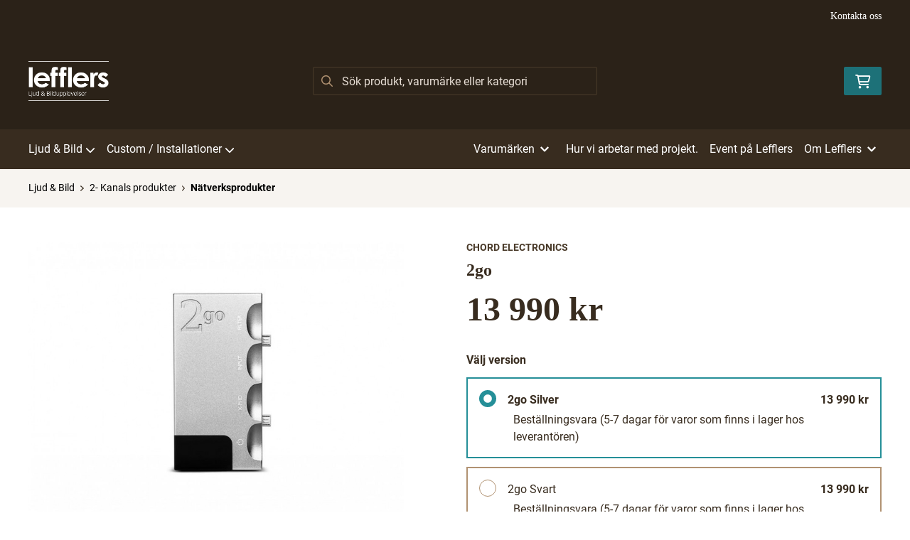

--- FILE ---
content_type: text/html; charset=UTF-8
request_url: https://www.lefflers.se/produkt/chord-electronics-2go
body_size: 14277
content:
<!doctype html>
    <html lang="sv">

<head>
    <meta charset="utf-8">
    <meta http-equiv="Content-language" content="sv">
    <meta name="viewport" content="width=device-width,initial-scale=1">
    <meta name="csrf-token" content="85d2dc0669d4942e7b090b9e275796c8">
    <meta name="description" content="Köp 2go från Chord Electronics hos Lefflers.se" />
<meta name="title" content="Köp Chord Electronics 2go - Lefflers.se" />
<title>Köp Chord Electronics 2go - Lefflers.se</title>            <link rel="canonical" href="https://www.lefflers.se/produkt/chord-electronics-2go"/>
                            <meta
    property="og:title"
    content="Chord Electronics 2go"
/>
<meta property="og:type" content="website"/>
<meta property="og:url" content="https://www.lefflers.se/produkt/chord-electronics-2go"/>

<meta property="og:image" content="https://www.lefflers.se/assets/uploads/products/3264/700_409bn7vlarq.jpg"/>
<meta property="og:site_name" content="Lefflers"/>
<meta
    property="og:description"
    content="Köp 2go från Chord Electronics hos Lefflers.se"
/>

    <link type="text/css" rel="stylesheet" href="/css/themes/lefflers/app.css?v=1768212054">
    <link
    rel="apple-touch-icon" sizes="180x180"
    href="https://www.lefflers.se/images/themes/lefflers/favicons/apple-touch-icon.png"
>
<link
    rel="icon" type="image/png" sizes="196x196"
    href="https://www.lefflers.se/images/themes/lefflers/favicons/favicon_196x196.png"
>
<link
    rel="icon" type="image/png" sizes="144x144"
    href="https://www.lefflers.se/images/themes/lefflers/favicons/favicon_144x144.png"
>
<link
    rel="icon" type="image/png" sizes="32x32"
    href="https://www.lefflers.se/images/themes/lefflers/favicons/favicon_32x32.png"
>
<link
    rel="icon" type="image/png" sizes="16x16"
    href="https://www.lefflers.se/images/themes/lefflers/favicons/favicon.ico"
>    <meta name="theme-color" content="#FFFFFF">
        
    <style>
        .lightbox-main-image {
            cursor: pointer;
            max-height: 420px;
        }
    </style>
    
    <link rel="preload" href="/css/lightbox/image-lightbox.min.css" as="style" onload="this.onload=null;this.rel='stylesheet'">
            <link rel="stylesheet" type="text/css" href="/css/printBlade.css" media="print">
    
    <link rel="preload" href="/fontawesome/webfonts/fa-solid-900.woff2" as="font" type="font/woff2" crossorigin>
    <link rel="preload" href="/fontawesome/webfonts/fa-regular-400.woff2" as="font" type="font/woff2" crossorigin>
    
    <link href="/css/fontawesome-all.min.css" rel="stylesheet" />
                            <script defer data-api="/api/pl-event" data-domain="lefflers.se" src="/js/pl.js"></script>
    
    
    <script>
        window.ashop = {
            mobileLogoUrl: '/images/themes/lefflers/logo/logo_inv.png',
            logoType: 'logo_inv',
            isMobile: 0,
            levelOneCategoryMenuPrefix: "Allt inom",
            orderedWithTitle: "Andra kunder köpte även",
            themeName: 'lefflers',
            siteName: 'Lefflers',
            termsUrl: 'https://www.lefflers.se/sidor/kopvillkor',
            showOrgPriceInPuffs: false,
            checkoutManualPuffs: [],
            productPuffsHasProductTitle: false,
            productPuffsHasShortDescription: false,
            productPuffHasEnergyLabel: true,
            cookieConsentSettingPrefix: 'cookie_consent_v2_0_',
            ecommerceDisabled: false,
            allowedToShowImages: true,
            hideProductStatus: false,
            hidePriceFilter: false,
            hideSearch: false,
            isOfferTheme: false,
            minimumTwoColProductGrid: false,
            customDiscountPercentageBadge: {
                active: false,
                image: '',
            },
            showMobileLoginLink: true,
            searchInputPlaceholderText: 'Sök produkt, varumärke eller kategori',
            hideMicroBannerCloseBtn: false,
            stickyMicroBanner: false,
        }
    </script>

            </head>

<body
    class="h-full font-primary antialiased leading-normal bg-white"
>
    
    <div id="app" v-cloak>
        <a
            href="#content"
            class="opacity-0 focus:opacity-100 absolute pin-t pin-l bg-utility-darker font-semibold text-white mt-md ml-md py-sm px-lg hidden lg:block"
            tabindex="0"
            style="z-index: 60;"
        >
            Hoppa till huvudinnehåll
            <i class="fas fa-arrow-down ml-sm"></i>
        </a>
        <div class="min-h-screen w-full mx-auto flex flex-col overflow-x-hidden scrolling-touch">
            <div class="header hidden lg:block">
    <header class="w-full">
                                <div class="top-bar">
    <div class="container">
        <div class="top-bar-content flex items-center">
            <div class="md:flex md:items-center">
            </div>

            <div class="flex items-center">
                
                <div class="p-sm pr-0 flex justify-end items-baseline">
    
                        <a href="https://www.lefflers.se/sidor/kontakta-oss" class="link text-xs font-semibold ml-lg flex items-center">Kontakta oss</a>            
    
    

    
    </div>

                            </div>
        </div>
    </div>
</div>
            <div class="top-header">
                <div class="container">
                    <div class="relative flex items-center py-xl">
                        <div class="flex-1">
                            <a
    class="logo"
    href="/"
>
    <img alt="Lefflers" src="https://www.lefflers.se/images/themes/lefflers/logo/logo_inv.png" class="" loading="eager" />
</a>                        </div>
                        <div class="flex-1">
                            <autocomplete-search></autocomplete-search>
                        </div>
                        <div class="flex-1 flex justify-end">
                                                        <cart-toggler :cart-has-content="false"></cart-toggler>
        <product-added-alert></product-added-alert>
                            </div>
                    </div>
                </div>
            </div>
            </header>
    <div class="top-menu sticky-top-menu">
        <nav role="navigation" class="w-full">
            <div class="container">
                <div
                    class=""
                >
                    <ul class="top-menu-links mb-0 list-reset flex items-center justify-start w-full">
                        <category-dropdown
    :categories="[{&quot;name&quot;:&quot;Ljud &amp; Bild&quot;,&quot;url&quot;:&quot;https:\/\/www.lefflers.se\/kategori\/322\/alla-produkter&quot;,&quot;childs&quot;:[{&quot;name&quot;:&quot;Produkter&quot;,&quot;url&quot;:&quot;https:\/\/www.lefflers.se\/kategori\/323\/alla-produkter-2&quot;,&quot;childs&quot;:[{&quot;name&quot;:&quot;Alla produkter&quot;,&quot;url&quot;:&quot;https:\/\/www.lefflers.se\/kategori\/324\/alla-produkter-3&quot;,&quot;parent_category_image&quot;:&quot;\/assets\/uploads\/categories\/324\/orig_alla_produkter.JPG&quot;}]},{&quot;name&quot;:&quot;2- Kanals produkter&quot;,&quot;url&quot;:&quot;https:\/\/www.lefflers.se\/kategori\/328\/2-kanal&quot;,&quot;childs&quot;:[{&quot;name&quot;:&quot;CD - Receivers&quot;,&quot;url&quot;:&quot;https:\/\/www.lefflers.se\/kategori\/343\/cd-receivers&quot;,&quot;parent_category_image&quot;:&quot;&quot;},{&quot;name&quot;:&quot;CD - Spelare&quot;,&quot;url&quot;:&quot;https:\/\/www.lefflers.se\/kategori\/344\/cd-spelare&quot;,&quot;parent_category_image&quot;:&quot;&quot;},{&quot;name&quot;:&quot;DAC&quot;,&quot;url&quot;:&quot;https:\/\/www.lefflers.se\/kategori\/345\/dac&quot;,&quot;parent_category_image&quot;:&quot;&quot;},{&quot;name&quot;:&quot;Digital Media System&quot;,&quot;url&quot;:&quot;https:\/\/www.lefflers.se\/kategori\/346\/digital-media-system&quot;,&quot;parent_category_image&quot;:&quot;&quot;},{&quot;name&quot;:&quot;F\u00f6rf\u00f6rst\u00e4rkare&quot;,&quot;url&quot;:&quot;https:\/\/www.lefflers.se\/kategori\/347\/foerfoerstaerkare&quot;,&quot;parent_category_image&quot;:&quot;&quot;},{&quot;name&quot;:&quot;F\u00f6rst\u00e4rkare&quot;,&quot;url&quot;:&quot;https:\/\/www.lefflers.se\/kategori\/348\/foerstaerkare&quot;,&quot;parent_category_image&quot;:&quot;&quot;},{&quot;name&quot;:&quot;Minisystem&quot;,&quot;url&quot;:&quot;https:\/\/www.lefflers.se\/kategori\/349\/minisystem&quot;,&quot;parent_category_image&quot;:&quot;&quot;},{&quot;name&quot;:&quot;Musikservers&quot;,&quot;url&quot;:&quot;https:\/\/www.lefflers.se\/kategori\/350\/musikservers&quot;,&quot;parent_category_image&quot;:&quot;&quot;},{&quot;name&quot;:&quot;N\u00e4tverksprodukter&quot;,&quot;url&quot;:&quot;https:\/\/www.lefflers.se\/kategori\/351\/naetverksprodukter&quot;,&quot;parent_category_image&quot;:&quot;&quot;},{&quot;name&quot;:&quot;RIAA Steg. Phonof\u00f6rst\u00e4rkare&quot;,&quot;url&quot;:&quot;https:\/\/www.lefflers.se\/kategori\/352\/riaa-steg-phonofoerstaerkare&quot;,&quot;parent_category_image&quot;:&quot;&quot;},{&quot;name&quot;:&quot;Receivers&quot;,&quot;url&quot;:&quot;https:\/\/www.lefflers.se\/kategori\/354\/receivers&quot;,&quot;parent_category_image&quot;:&quot;&quot;},{&quot;name&quot;:&quot;Rumskorrigering&quot;,&quot;url&quot;:&quot;https:\/\/www.lefflers.se\/kategori\/355\/rumskorrigering&quot;,&quot;parent_category_image&quot;:&quot;&quot;},{&quot;name&quot;:&quot;Skivspelare&quot;,&quot;url&quot;:&quot;https:\/\/www.lefflers.se\/kategori\/356\/skivspelare&quot;,&quot;parent_category_image&quot;:&quot;&quot;},{&quot;name&quot;:&quot;Slutsteg&quot;,&quot;url&quot;:&quot;https:\/\/www.lefflers.se\/kategori\/357\/slutsteg&quot;,&quot;parent_category_image&quot;:&quot;&quot;},{&quot;name&quot;:&quot;Tillbeh\u00f6r&quot;,&quot;url&quot;:&quot;https:\/\/www.lefflers.se\/kategori\/359\/tillbehoer&quot;,&quot;parent_category_image&quot;:&quot;&quot;},{&quot;name&quot;:&quot;Bluetooth&quot;,&quot;url&quot;:&quot;https:\/\/www.lefflers.se\/kategori\/418\/bluetooth&quot;,&quot;parent_category_image&quot;:&quot;&quot;},{&quot;name&quot;:&quot;B\u00e4nkar &amp; M\u00f6bler&quot;,&quot;url&quot;:&quot;https:\/\/www.lefflers.se\/kategori\/420\/baenkar-moebler&quot;,&quot;parent_category_image&quot;:&quot;&quot;},{&quot;name&quot;:&quot;Pickup \/ N\u00e5l \/ Tillbeh\u00f6r&quot;,&quot;url&quot;:&quot;https:\/\/www.lefflers.se\/kategori\/421\/pickup-naal&quot;,&quot;parent_category_image&quot;:&quot;&quot;},{&quot;name&quot;:&quot;Power Supply&quot;,&quot;url&quot;:&quot;https:\/\/www.lefflers.se\/kategori\/432\/power-supply&quot;,&quot;parent_category_image&quot;:&quot;&quot;},{&quot;name&quot;:&quot;Stereopaket&quot;,&quot;url&quot;:&quot;https:\/\/www.lefflers.se\/kategori\/459\/stereopaket-2&quot;,&quot;parent_category_image&quot;:&quot;&quot;}]},{&quot;name&quot;:&quot;Hembio&quot;,&quot;url&quot;:&quot;https:\/\/www.lefflers.se\/kategori\/332\/hembio&quot;,&quot;childs&quot;:[{&quot;name&quot;:&quot;4K Ultra HD Blu-ray&quot;,&quot;url&quot;:&quot;https:\/\/www.lefflers.se\/kategori\/360\/4k-ultra-hd-blu-ray&quot;,&quot;parent_category_image&quot;:&quot;&quot;},{&quot;name&quot;:&quot;Hembio F\u00f6rst\u00e4rkare&quot;,&quot;url&quot;:&quot;https:\/\/www.lefflers.se\/kategori\/361\/hembio-foerstaerkare&quot;,&quot;parent_category_image&quot;:&quot;&quot;},{&quot;name&quot;:&quot;Hembiopaket&quot;,&quot;url&quot;:&quot;https:\/\/www.lefflers.se\/kategori\/362\/hembiopaket&quot;,&quot;parent_category_image&quot;:&quot;&quot;},{&quot;name&quot;:&quot;Slutsteg&quot;,&quot;url&quot;:&quot;https:\/\/www.lefflers.se\/kategori\/363\/slutsteg-2&quot;,&quot;parent_category_image&quot;:&quot;&quot;},{&quot;name&quot;:&quot;Surroundprocessorer&quot;,&quot;url&quot;:&quot;https:\/\/www.lefflers.se\/kategori\/364\/surroundprocessorer&quot;,&quot;parent_category_image&quot;:&quot;&quot;}]},{&quot;name&quot;:&quot;H\u00f6gtalare&quot;,&quot;url&quot;:&quot;https:\/\/www.lefflers.se\/kategori\/333\/hoegtalare&quot;,&quot;childs&quot;:[{&quot;name&quot;:&quot;Aktiva H\u00f6gtalare&quot;,&quot;url&quot;:&quot;https:\/\/www.lefflers.se\/kategori\/366\/aktiva-hoegtalare&quot;,&quot;parent_category_image&quot;:&quot;&quot;},{&quot;name&quot;:&quot;Centerh\u00f6gtalare&quot;,&quot;url&quot;:&quot;https:\/\/www.lefflers.se\/kategori\/367\/centerhoegtalare&quot;,&quot;parent_category_image&quot;:&quot;&quot;},{&quot;name&quot;:&quot;Golvh\u00f6gtalare&quot;,&quot;url&quot;:&quot;https:\/\/www.lefflers.se\/kategori\/368\/golvhoegtalare&quot;,&quot;parent_category_image&quot;:&quot;&quot;},{&quot;name&quot;:&quot;Inbyggnadsh\u00f6gtalare TAK&quot;,&quot;url&quot;:&quot;https:\/\/www.lefflers.se\/kategori\/369\/inbyggnadshoegtalare-tak&quot;,&quot;parent_category_image&quot;:&quot;&quot;},{&quot;name&quot;:&quot;Inbyggnadsh\u00f6gtalare V\u00c4GG&quot;,&quot;url&quot;:&quot;https:\/\/www.lefflers.se\/kategori\/370\/inbyggnadshoegtalare-vaegg&quot;,&quot;parent_category_image&quot;:&quot;&quot;},{&quot;name&quot;:&quot;Lifestyleh\u00f6gtalare&quot;,&quot;url&quot;:&quot;https:\/\/www.lefflers.se\/kategori\/371\/lifestylehoegtalare&quot;,&quot;parent_category_image&quot;:&quot;&quot;},{&quot;name&quot;:&quot;Hembiosystem&quot;,&quot;url&quot;:&quot;https:\/\/www.lefflers.se\/kategori\/372\/hembiosystem&quot;,&quot;parent_category_image&quot;:&quot;&quot;},{&quot;name&quot;:&quot;Ljudlimpor&quot;,&quot;url&quot;:&quot;https:\/\/www.lefflers.se\/kategori\/373\/ljudlimpor&quot;,&quot;parent_category_image&quot;:&quot;&quot;},{&quot;name&quot;:&quot;Stativh\u00f6gtalare, Bokhylleh\u00f6gtalare&quot;,&quot;url&quot;:&quot;https:\/\/www.lefflers.se\/kategori\/374\/stativhoegtalare-bokhyllehoegtalare&quot;,&quot;parent_category_image&quot;:&quot;&quot;},{&quot;name&quot;:&quot;Subwoofers&quot;,&quot;url&quot;:&quot;https:\/\/www.lefflers.se\/kategori\/375\/subwoofers&quot;,&quot;parent_category_image&quot;:&quot;&quot;},{&quot;name&quot;:&quot;Surroundh\u00f6gtalare&quot;,&quot;url&quot;:&quot;https:\/\/www.lefflers.se\/kategori\/376\/surroundhoegtalare&quot;,&quot;parent_category_image&quot;:&quot;&quot;},{&quot;name&quot;:&quot;Tr\u00e5dl\u00f6sa H\u00f6gtalare&quot;,&quot;url&quot;:&quot;https:\/\/www.lefflers.se\/kategori\/377\/traadloesa-hoegtalare&quot;,&quot;parent_category_image&quot;:&quot;&quot;},{&quot;name&quot;:&quot;Utomhush\u00f6gtalare&quot;,&quot;url&quot;:&quot;https:\/\/www.lefflers.se\/kategori\/378\/utomhushoegtalare&quot;,&quot;parent_category_image&quot;:&quot;&quot;},{&quot;name&quot;:&quot;V\u00e4ggmonterade h\u00f6gtalare&quot;,&quot;url&quot;:&quot;https:\/\/www.lefflers.se\/kategori\/379\/vaeggmonterade-hoegtalare&quot;,&quot;parent_category_image&quot;:&quot;&quot;},{&quot;name&quot;:&quot;Tillbeh\u00f6r - H\u00f6gtalare&quot;,&quot;url&quot;:&quot;https:\/\/www.lefflers.se\/kategori\/380\/tillbehoer-hoegtalare&quot;,&quot;parent_category_image&quot;:&quot;&quot;},{&quot;name&quot;:&quot;Stativ&quot;,&quot;url&quot;:&quot;https:\/\/www.lefflers.se\/kategori\/419\/stativ&quot;,&quot;parent_category_image&quot;:&quot;&quot;},{&quot;name&quot;:&quot;2- Kanals produkter&quot;,&quot;url&quot;:&quot;https:\/\/www.lefflers.se\/kategori\/455\/2-kanals-produkter&quot;,&quot;parent_category_image&quot;:&quot;&quot;}]},{&quot;name&quot;:&quot;Bild&quot;,&quot;url&quot;:&quot;https:\/\/www.lefflers.se\/kategori\/334\/bild&quot;,&quot;childs&quot;:[{&quot;name&quot;:&quot;Tillbeh\u00f6r - Bild&quot;,&quot;url&quot;:&quot;https:\/\/www.lefflers.se\/kategori\/422\/tillbehoer-bild&quot;,&quot;parent_category_image&quot;:&quot;&quot;}]},{&quot;name&quot;:&quot;Tr\u00e5dl\u00f6st&quot;,&quot;url&quot;:&quot;https:\/\/www.lefflers.se\/kategori\/335\/traadloest&quot;,&quot;childs&quot;:[{&quot;name&quot;:&quot;H\u00f6rlurar&quot;,&quot;url&quot;:&quot;https:\/\/www.lefflers.se\/kategori\/386\/hoerlurar-2&quot;,&quot;parent_category_image&quot;:&quot;&quot;},{&quot;name&quot;:&quot;H\u00f6gtalare&quot;,&quot;url&quot;:&quot;https:\/\/www.lefflers.se\/kategori\/387\/hoegtalare-2&quot;,&quot;parent_category_image&quot;:&quot;&quot;},{&quot;name&quot;:&quot;Mediaspelare&quot;,&quot;url&quot;:&quot;https:\/\/www.lefflers.se\/kategori\/388\/mediaspelare&quot;,&quot;parent_category_image&quot;:&quot;&quot;}]},{&quot;name&quot;:&quot;H\u00f6rlurar&quot;,&quot;url&quot;:&quot;https:\/\/www.lefflers.se\/kategori\/336\/hoerlurar&quot;,&quot;childs&quot;:[{&quot;name&quot;:&quot;Halvt\u00e4ckande H\u00f6rlurar&quot;,&quot;url&quot;:&quot;https:\/\/www.lefflers.se\/kategori\/390\/halvtaeckande-hoerlurar&quot;,&quot;parent_category_image&quot;:&quot;&quot;},{&quot;name&quot;:&quot;Helt\u00e4ckande H\u00f6rlurar&quot;,&quot;url&quot;:&quot;https:\/\/www.lefflers.se\/kategori\/391\/heltaeckande-hoerlurar&quot;,&quot;parent_category_image&quot;:&quot;&quot;},{&quot;name&quot;:&quot;In - Ear H\u00f6rlurar&quot;,&quot;url&quot;:&quot;https:\/\/www.lefflers.se\/kategori\/392\/in-ear-hoerlurar&quot;,&quot;parent_category_image&quot;:&quot;&quot;},{&quot;name&quot;:&quot;Tr\u00e5dl\u00f6sa H\u00f6rlurar&quot;,&quot;url&quot;:&quot;https:\/\/www.lefflers.se\/kategori\/393\/traadloesa-hoerlurar&quot;,&quot;parent_category_image&quot;:&quot;&quot;},{&quot;name&quot;:&quot;Tillbeh\u00f6r - H\u00f6rlurar&quot;,&quot;url&quot;:&quot;https:\/\/www.lefflers.se\/kategori\/394\/tillbehoer-hoerlurar&quot;,&quot;parent_category_image&quot;:&quot;&quot;},{&quot;name&quot;:&quot;H\u00f6rlursf\u00f6rst\u00e4rkare&quot;,&quot;url&quot;:&quot;https:\/\/www.lefflers.se\/kategori\/417\/hoerlursfoerstaerkare&quot;,&quot;parent_category_image&quot;:&quot;&quot;},{&quot;name&quot;:&quot;Brusreduserande lurar&quot;,&quot;url&quot;:&quot;https:\/\/www.lefflers.se\/kategori\/447\/brusreduserande-lurar&quot;,&quot;parent_category_image&quot;:&quot;&quot;}]},{&quot;name&quot;:&quot;Datorljud&quot;,&quot;url&quot;:&quot;https:\/\/www.lefflers.se\/kategori\/337\/datorljud&quot;,&quot;childs&quot;:[{&quot;name&quot;:&quot;Aktiva H\u00f6gtalare&quot;,&quot;url&quot;:&quot;https:\/\/www.lefflers.se\/kategori\/395\/aktiva-hoegtalare-2&quot;,&quot;parent_category_image&quot;:&quot;&quot;},{&quot;name&quot;:&quot;USB DAC&quot;,&quot;url&quot;:&quot;https:\/\/www.lefflers.se\/kategori\/398\/usb-dac&quot;,&quot;parent_category_image&quot;:&quot;&quot;}]},{&quot;name&quot;:&quot;Kablar&quot;,&quot;url&quot;:&quot;https:\/\/www.lefflers.se\/kategori\/338\/kablar&quot;,&quot;childs&quot;:[{&quot;name&quot;:&quot;HDMI&quot;,&quot;url&quot;:&quot;https:\/\/www.lefflers.se\/kategori\/401\/hdmi&quot;,&quot;parent_category_image&quot;:&quot;&quot;},{&quot;name&quot;:&quot;H\u00f6rlurskablar&quot;,&quot;url&quot;:&quot;https:\/\/www.lefflers.se\/kategori\/403\/hoerlurskablar&quot;,&quot;parent_category_image&quot;:&quot;&quot;},{&quot;name&quot;:&quot;Koaxial - Digital&quot;,&quot;url&quot;:&quot;https:\/\/www.lefflers.se\/kategori\/404\/koaxial-digital&quot;,&quot;parent_category_image&quot;:&quot;&quot;},{&quot;name&quot;:&quot;Optisk - Digital&quot;,&quot;url&quot;:&quot;https:\/\/www.lefflers.se\/kategori\/405\/optisk-digital&quot;,&quot;parent_category_image&quot;:&quot;&quot;},{&quot;name&quot;:&quot;Signalkabel DIN&quot;,&quot;url&quot;:&quot;https:\/\/www.lefflers.se\/kategori\/406\/signalkabel-din&quot;,&quot;parent_category_image&quot;:&quot;&quot;},{&quot;name&quot;:&quot;Signalkabel - RCA&quot;,&quot;url&quot;:&quot;https:\/\/www.lefflers.se\/kategori\/407\/signalkabel-rca&quot;,&quot;parent_category_image&quot;:&quot;&quot;},{&quot;name&quot;:&quot;Signalkabel - XLR&quot;,&quot;url&quot;:&quot;https:\/\/www.lefflers.se\/kategori\/408\/signalkabel-xlr&quot;,&quot;parent_category_image&quot;:&quot;&quot;},{&quot;name&quot;:&quot;Str\u00f6mkablage&quot;,&quot;url&quot;:&quot;https:\/\/www.lefflers.se\/kategori\/409\/stroemkablage&quot;,&quot;parent_category_image&quot;:&quot;&quot;},{&quot;name&quot;:&quot;Subwoofer&quot;,&quot;url&quot;:&quot;https:\/\/www.lefflers.se\/kategori\/410\/subwoofer&quot;,&quot;parent_category_image&quot;:&quot;&quot;},{&quot;name&quot;:&quot;USB&quot;,&quot;url&quot;:&quot;https:\/\/www.lefflers.se\/kategori\/411\/usb&quot;,&quot;parent_category_image&quot;:&quot;&quot;},{&quot;name&quot;:&quot;Tillbeh\u00f6r - Kablar&quot;,&quot;url&quot;:&quot;https:\/\/www.lefflers.se\/kategori\/412\/tillbehoer-kablar&quot;,&quot;parent_category_image&quot;:&quot;&quot;},{&quot;name&quot;:&quot;H\u00f6gtalarkablar&quot;,&quot;url&quot;:&quot;https:\/\/www.lefflers.se\/kategori\/424\/hoegtalarkablar&quot;,&quot;parent_category_image&quot;:&quot;&quot;},{&quot;name&quot;:&quot;N\u00e4tverkskablage&quot;,&quot;url&quot;:&quot;https:\/\/www.lefflers.se\/kategori\/425\/naetverkskablage&quot;,&quot;parent_category_image&quot;:&quot;&quot;}]},{&quot;name&quot;:&quot;Kampanjer&quot;,&quot;url&quot;:&quot;https:\/\/www.lefflers.se\/kategori\/340\/kampanjer&quot;,&quot;childs&quot;:[{&quot;name&quot;:&quot;Kampanjer just nu&quot;,&quot;url&quot;:&quot;https:\/\/www.lefflers.se\/kategori\/414\/kampanjer-just-nu&quot;,&quot;parent_category_image&quot;:&quot;&quot;}]},{&quot;name&quot;:&quot;Demoex&quot;,&quot;url&quot;:&quot;https:\/\/www.lefflers.se\/kategori\/341\/demoex&quot;,&quot;childs&quot;:[{&quot;name&quot;:&quot;Demoex - Just nu&quot;,&quot;url&quot;:&quot;https:\/\/www.lefflers.se\/kategori\/415\/demoex-just-nu&quot;,&quot;parent_category_image&quot;:&quot;&quot;}]},{&quot;name&quot;:&quot;Begagnat&quot;,&quot;url&quot;:&quot;https:\/\/www.lefflers.se\/kategori\/342\/begagnat&quot;,&quot;childs&quot;:[{&quot;name&quot;:&quot;Begagnat - Just nu&quot;,&quot;url&quot;:&quot;https:\/\/www.lefflers.se\/kategori\/416\/begagnat-just-nu&quot;,&quot;parent_category_image&quot;:&quot;&quot;}]},{&quot;name&quot;:&quot;Str\u00f6mrening&quot;,&quot;url&quot;:&quot;https:\/\/www.lefflers.se\/kategori\/430\/stroemrening&quot;,&quot;childs&quot;:[{&quot;name&quot;:&quot;Str\u00f6mfilter&quot;,&quot;url&quot;:&quot;https:\/\/www.lefflers.se\/kategori\/431\/stroemfilter&quot;,&quot;parent_category_image&quot;:&quot;\/assets\/uploads\/categories\/431\/orig_stromfilter.png&quot;}]}]},{&quot;name&quot;:&quot;Custom \/ Installationer&quot;,&quot;url&quot;:&quot;https:\/\/www.lefflers.se\/kategori\/326\/custom-installation&quot;,&quot;childs&quot;:[{&quot;name&quot;:&quot;Control 4&quot;,&quot;url&quot;:&quot;https:\/\/www.lefflers.se\/kategori\/327\/control-4&quot;,&quot;childs&quot;:[{&quot;name&quot;:&quot;Styrsystem 1 rum&quot;,&quot;url&quot;:&quot;https:\/\/www.lefflers.se\/kategori\/426\/styrsystem-1-rum&quot;,&quot;parent_category_image&quot;:&quot;&quot;}]},{&quot;name&quot;:&quot;Inf\u00e4llda h\u00f6gtalare&quot;,&quot;url&quot;:&quot;https:\/\/www.lefflers.se\/kategori\/434\/infaellda-hoegtalare-foer-takmontering&quot;,&quot;childs&quot;:[{&quot;name&quot;:&quot;Takmonterade&quot;,&quot;url&quot;:&quot;https:\/\/www.lefflers.se\/kategori\/435\/takmonterade&quot;,&quot;parent_category_image&quot;:&quot;&quot;},{&quot;name&quot;:&quot;V\u00e4ggmonterade&quot;,&quot;url&quot;:&quot;https:\/\/www.lefflers.se\/kategori\/440\/vaeggmonterade&quot;,&quot;parent_category_image&quot;:&quot;&quot;}]},{&quot;name&quot;:&quot;F\u00f6rst\u00e4rkare&quot;,&quot;url&quot;:&quot;https:\/\/www.lefflers.se\/kategori\/436\/foerstaerkare-2&quot;,&quot;childs&quot;:[{&quot;name&quot;:&quot;Multi-room F\u00f6rst\u00e4rkare&quot;,&quot;url&quot;:&quot;https:\/\/www.lefflers.se\/kategori\/443\/multi-room-foerstaerkare&quot;,&quot;parent_category_image&quot;:&quot;&quot;}]},{&quot;name&quot;:&quot;H\u00f6gtalare&quot;,&quot;url&quot;:&quot;https:\/\/www.lefflers.se\/kategori\/445\/hoegtalare-3&quot;,&quot;childs&quot;:[{&quot;name&quot;:&quot;Utomhush\u00f6gtalare&quot;,&quot;url&quot;:&quot;https:\/\/www.lefflers.se\/kategori\/446\/utomhushoegtalare-2&quot;,&quot;parent_category_image&quot;:&quot;&quot;}]}]}]"
></category-dropdown>

    
    
    
    <li class="ml-auto mr-sm">
        <ul class="list-reset">
            <li>
                                    <li
        class="nav-item dropdown"
        v-cloak
    >
        <toggler
            inline-template
            name="top-menu-brands"
            :multiple-open="false"
        >
            <div>
                <a
                    role="button"
                    @click.stop="toggle"
                    @keydown.enter.stop="toggle"
                    tabindex="0"
                    :class="{ 'is-active' : toggled }"
                    class="top-menu-link inline-flex items-center"
                >
                    Varumärken
                    <svg class="fa-blade-icon ml-sm text-xs flex-none" xmlns="http://www.w3.org/2000/svg" viewBox="0 0 448 512"><path fill="currentColor" d="M207.029 381.476L12.686 187.132c-9.373-9.373-9.373-24.569 0-33.941l22.667-22.667c9.357-9.357 24.522-9.375 33.901-.04L224 284.505l154.745-154.021c9.379-9.335 24.544-9.317 33.901.04l22.667 22.667c9.373 9.373 9.373 24.569 0 33.941L240.971 381.476c-9.373 9.372-24.569 9.372-33.942 0z"/></svg>                </a>

                <div
                    class="dropdown-list-wrapper"
                    :class="{ 'is-open': toggled }"
                >

                    <div
                        v-if="toggled"
                    >
                        <div class="dropdown-list is-brands flex w-full">
                            <div  class="container w-full flex justify-end">
                                <on-click-outside :do="toggle">
                                    <div class="w-full">
                                        <ul class="list-reset mb-0 flex">
                                                                                    </ul>
                                        <div class="divider mt-md pt-md border-t border-neutral-medium font-bold flex-center">
                                            <a href="https://www.lefflers.se/tillverkare" class="link pt-xs inline-block">Alla varumärken</a>
                                        </div>
                                    </div>
                                </on-click-outside>
                            </div>
                        </div>
                    </div>
                </div>
            </div>
        </toggler>
    </li>
                            </li>
        </ul>
    </li>

    
    
    <li>
        <ul class="ml-sm list-reset flex">
            <li
        class="nav-item  "
    >
        <a href="/sidor/hur-vi-arbetar-med-projekt" class="top-menu-link">
            Hur vi arbetar med projekt.
        </a>
    </li>
    <li
        class="nav-item  "
    >
        <a href="/sidor/event-pa-lefflers" class="top-menu-link">
            Event på Lefflers
        </a>
    </li>
        </ul>
    </li>
    <toggler
        inline-template
        name="top-menu-pages-text"
        :multiple-open="false"
    >
        <li
            class="ml-sm"
        >
            <div
                class="nav-item dropdown"
                v-cloak
            >
                <a
                    role="button"
                    @click.stop="toggle"
                    @keydown.enter.stop="toggle"
                    tabindex="0"
                    :class="{ 'is-active' : toggled }"
                    class="top-menu-link inline-flex items-center"
                >
                    Om Lefflers
                    <svg class="fa-blade-icon ml-sm text-xs flex-none" xmlns="http://www.w3.org/2000/svg" viewBox="0 0 448 512"><path fill="currentColor" d="M207.029 381.476L12.686 187.132c-9.373-9.373-9.373-24.569 0-33.941l22.667-22.667c9.357-9.357 24.522-9.375 33.901-.04L224 284.505l154.745-154.021c9.379-9.335 24.544-9.317 33.901.04l22.667 22.667c9.373 9.373 9.373 24.569 0 33.941L240.971 381.476c-9.373 9.372-24.569 9.372-33.942 0z"/></svg>                </a>
            </div>

            <div
                class="dropdown-list-wrapper"
                :class="{ 'is-open': toggled }"
            >
                <div
                    v-if="toggled"
                    class="container flex justify-end"
                >
                    <div class="dropdown-list is-read-more">
                        <on-click-outside :do="toggle">
                            <ul class="list-reset mb-0 flex">
                                                                    <li class="list-column">
                                        <ul class="list-reset mb-0">
                                            <li class="list-item">
                                                                                                    <h5>Om oss</h5>
                                                                                            </li>
                                                                                            <li class="list-item">
                                                    <a href="/sidor/kontakta-oss">Kontakta oss</a>
                                                </li>
                                                                                            <li class="list-item">
                                                    <a href="/sidor/hitta-till-oss">Hitta till oss</a>
                                                </li>
                                                                                            <li class="list-item">
                                                    <a href="/sidor/om-lefflers">Om Lefflers</a>
                                                </li>
                                                                                            <li class="list-item">
                                                    <a href="/sidor/kopvillkor">Köpvillkor</a>
                                                </li>
                                                                                    </ul>
                                    </li>
                                                            </ul>
                        </on-click-outside>
                    </div>
                </div>
            </div>
        </li>
    </toggler>
                    </ul>
                                    </div>
            </div>
        </nav>
    </div>
</div>
            <cart></cart>
            <mobile-navigation
                :menu-pages="JSON.parse('{\u0022about_pages\u0022:[{\u0022title\u0022:\u0022Om oss\u0022,\u0022subpages\u0022:[{\u0022active\u0022:false,\u0022title\u0022:\u0022Kontakta oss\u0022,\u0022url\u0022:\u0022\\\/sidor\\\/kontakta-oss\u0022,\u0022heading\u0022:\u0022Om oss\u0022,\u0022type\u0022:\u0022text\u0022},{\u0022active\u0022:false,\u0022title\u0022:\u0022Hitta till oss\u0022,\u0022url\u0022:\u0022\\\/sidor\\\/hitta-till-oss\u0022,\u0022heading\u0022:\u0022Om oss\u0022,\u0022type\u0022:\u0022text\u0022},{\u0022active\u0022:false,\u0022title\u0022:\u0022Om Lefflers\u0022,\u0022url\u0022:\u0022\\\/sidor\\\/om-lefflers\u0022,\u0022heading\u0022:\u0022Om oss\u0022,\u0022type\u0022:\u0022text\u0022},{\u0022active\u0022:false,\u0022title\u0022:\u0022K\\u00f6pvillkor\u0022,\u0022url\u0022:\u0022\\\/sidor\\\/kopvillkor\u0022,\u0022heading\u0022:\u0022Om oss\u0022,\u0022type\u0022:\u0022text\u0022}],\u0022id\u0022:\u00224\u0022,\u0022heading\u0022:\u0022Om oss\u0022,\u0022type\u0022:\u0022text\u0022,\u0022url\u0022:null}],\u0022direct_pages\u0022:[{\u0022active\u0022:false,\u0022righted\u0022:\u0022\u0022,\u0022title\u0022:\u0022Kontakta oss\u0022,\u0022url\u0022:\u0022\\\/sidor\\\/kontakta-oss\u0022}],\u0022mainpage_page_type\u0022:null}')"
                :categories="JSON.parse('[{\u0022name\u0022:\u0022Ljud \\u0026 Bild\u0022,\u0022url\u0022:\u0022https:\\\/\\\/www.lefflers.se\\\/kategori\\\/322\\\/alla-produkter\u0022,\u0022childs\u0022:[{\u0022name\u0022:\u0022Produkter\u0022,\u0022url\u0022:\u0022https:\\\/\\\/www.lefflers.se\\\/kategori\\\/323\\\/alla-produkter-2\u0022,\u0022childs\u0022:[{\u0022name\u0022:\u0022Alla produkter\u0022,\u0022url\u0022:\u0022https:\\\/\\\/www.lefflers.se\\\/kategori\\\/324\\\/alla-produkter-3\u0022,\u0022parent_category_image\u0022:\u0022\\\/assets\\\/uploads\\\/categories\\\/324\\\/orig_alla_produkter.JPG\u0022}]},{\u0022name\u0022:\u00222- Kanals produkter\u0022,\u0022url\u0022:\u0022https:\\\/\\\/www.lefflers.se\\\/kategori\\\/328\\\/2-kanal\u0022,\u0022childs\u0022:[{\u0022name\u0022:\u0022CD - Receivers\u0022,\u0022url\u0022:\u0022https:\\\/\\\/www.lefflers.se\\\/kategori\\\/343\\\/cd-receivers\u0022,\u0022parent_category_image\u0022:\u0022\u0022},{\u0022name\u0022:\u0022CD - Spelare\u0022,\u0022url\u0022:\u0022https:\\\/\\\/www.lefflers.se\\\/kategori\\\/344\\\/cd-spelare\u0022,\u0022parent_category_image\u0022:\u0022\u0022},{\u0022name\u0022:\u0022DAC\u0022,\u0022url\u0022:\u0022https:\\\/\\\/www.lefflers.se\\\/kategori\\\/345\\\/dac\u0022,\u0022parent_category_image\u0022:\u0022\u0022},{\u0022name\u0022:\u0022Digital Media System\u0022,\u0022url\u0022:\u0022https:\\\/\\\/www.lefflers.se\\\/kategori\\\/346\\\/digital-media-system\u0022,\u0022parent_category_image\u0022:\u0022\u0022},{\u0022name\u0022:\u0022F\\u00f6rf\\u00f6rst\\u00e4rkare\u0022,\u0022url\u0022:\u0022https:\\\/\\\/www.lefflers.se\\\/kategori\\\/347\\\/foerfoerstaerkare\u0022,\u0022parent_category_image\u0022:\u0022\u0022},{\u0022name\u0022:\u0022F\\u00f6rst\\u00e4rkare\u0022,\u0022url\u0022:\u0022https:\\\/\\\/www.lefflers.se\\\/kategori\\\/348\\\/foerstaerkare\u0022,\u0022parent_category_image\u0022:\u0022\u0022},{\u0022name\u0022:\u0022Minisystem\u0022,\u0022url\u0022:\u0022https:\\\/\\\/www.lefflers.se\\\/kategori\\\/349\\\/minisystem\u0022,\u0022parent_category_image\u0022:\u0022\u0022},{\u0022name\u0022:\u0022Musikservers\u0022,\u0022url\u0022:\u0022https:\\\/\\\/www.lefflers.se\\\/kategori\\\/350\\\/musikservers\u0022,\u0022parent_category_image\u0022:\u0022\u0022},{\u0022name\u0022:\u0022N\\u00e4tverksprodukter\u0022,\u0022url\u0022:\u0022https:\\\/\\\/www.lefflers.se\\\/kategori\\\/351\\\/naetverksprodukter\u0022,\u0022parent_category_image\u0022:\u0022\u0022},{\u0022name\u0022:\u0022RIAA Steg. Phonof\\u00f6rst\\u00e4rkare\u0022,\u0022url\u0022:\u0022https:\\\/\\\/www.lefflers.se\\\/kategori\\\/352\\\/riaa-steg-phonofoerstaerkare\u0022,\u0022parent_category_image\u0022:\u0022\u0022},{\u0022name\u0022:\u0022Receivers\u0022,\u0022url\u0022:\u0022https:\\\/\\\/www.lefflers.se\\\/kategori\\\/354\\\/receivers\u0022,\u0022parent_category_image\u0022:\u0022\u0022},{\u0022name\u0022:\u0022Rumskorrigering\u0022,\u0022url\u0022:\u0022https:\\\/\\\/www.lefflers.se\\\/kategori\\\/355\\\/rumskorrigering\u0022,\u0022parent_category_image\u0022:\u0022\u0022},{\u0022name\u0022:\u0022Skivspelare\u0022,\u0022url\u0022:\u0022https:\\\/\\\/www.lefflers.se\\\/kategori\\\/356\\\/skivspelare\u0022,\u0022parent_category_image\u0022:\u0022\u0022},{\u0022name\u0022:\u0022Slutsteg\u0022,\u0022url\u0022:\u0022https:\\\/\\\/www.lefflers.se\\\/kategori\\\/357\\\/slutsteg\u0022,\u0022parent_category_image\u0022:\u0022\u0022},{\u0022name\u0022:\u0022Tillbeh\\u00f6r\u0022,\u0022url\u0022:\u0022https:\\\/\\\/www.lefflers.se\\\/kategori\\\/359\\\/tillbehoer\u0022,\u0022parent_category_image\u0022:\u0022\u0022},{\u0022name\u0022:\u0022Bluetooth\u0022,\u0022url\u0022:\u0022https:\\\/\\\/www.lefflers.se\\\/kategori\\\/418\\\/bluetooth\u0022,\u0022parent_category_image\u0022:\u0022\u0022},{\u0022name\u0022:\u0022B\\u00e4nkar \\u0026 M\\u00f6bler\u0022,\u0022url\u0022:\u0022https:\\\/\\\/www.lefflers.se\\\/kategori\\\/420\\\/baenkar-moebler\u0022,\u0022parent_category_image\u0022:\u0022\u0022},{\u0022name\u0022:\u0022Pickup \\\/ N\\u00e5l \\\/ Tillbeh\\u00f6r\u0022,\u0022url\u0022:\u0022https:\\\/\\\/www.lefflers.se\\\/kategori\\\/421\\\/pickup-naal\u0022,\u0022parent_category_image\u0022:\u0022\u0022},{\u0022name\u0022:\u0022Power Supply\u0022,\u0022url\u0022:\u0022https:\\\/\\\/www.lefflers.se\\\/kategori\\\/432\\\/power-supply\u0022,\u0022parent_category_image\u0022:\u0022\u0022},{\u0022name\u0022:\u0022Stereopaket\u0022,\u0022url\u0022:\u0022https:\\\/\\\/www.lefflers.se\\\/kategori\\\/459\\\/stereopaket-2\u0022,\u0022parent_category_image\u0022:\u0022\u0022}]},{\u0022name\u0022:\u0022Hembio\u0022,\u0022url\u0022:\u0022https:\\\/\\\/www.lefflers.se\\\/kategori\\\/332\\\/hembio\u0022,\u0022childs\u0022:[{\u0022name\u0022:\u00224K Ultra HD Blu-ray\u0022,\u0022url\u0022:\u0022https:\\\/\\\/www.lefflers.se\\\/kategori\\\/360\\\/4k-ultra-hd-blu-ray\u0022,\u0022parent_category_image\u0022:\u0022\u0022},{\u0022name\u0022:\u0022Hembio F\\u00f6rst\\u00e4rkare\u0022,\u0022url\u0022:\u0022https:\\\/\\\/www.lefflers.se\\\/kategori\\\/361\\\/hembio-foerstaerkare\u0022,\u0022parent_category_image\u0022:\u0022\u0022},{\u0022name\u0022:\u0022Hembiopaket\u0022,\u0022url\u0022:\u0022https:\\\/\\\/www.lefflers.se\\\/kategori\\\/362\\\/hembiopaket\u0022,\u0022parent_category_image\u0022:\u0022\u0022},{\u0022name\u0022:\u0022Slutsteg\u0022,\u0022url\u0022:\u0022https:\\\/\\\/www.lefflers.se\\\/kategori\\\/363\\\/slutsteg-2\u0022,\u0022parent_category_image\u0022:\u0022\u0022},{\u0022name\u0022:\u0022Surroundprocessorer\u0022,\u0022url\u0022:\u0022https:\\\/\\\/www.lefflers.se\\\/kategori\\\/364\\\/surroundprocessorer\u0022,\u0022parent_category_image\u0022:\u0022\u0022}]},{\u0022name\u0022:\u0022H\\u00f6gtalare\u0022,\u0022url\u0022:\u0022https:\\\/\\\/www.lefflers.se\\\/kategori\\\/333\\\/hoegtalare\u0022,\u0022childs\u0022:[{\u0022name\u0022:\u0022Aktiva H\\u00f6gtalare\u0022,\u0022url\u0022:\u0022https:\\\/\\\/www.lefflers.se\\\/kategori\\\/366\\\/aktiva-hoegtalare\u0022,\u0022parent_category_image\u0022:\u0022\u0022},{\u0022name\u0022:\u0022Centerh\\u00f6gtalare\u0022,\u0022url\u0022:\u0022https:\\\/\\\/www.lefflers.se\\\/kategori\\\/367\\\/centerhoegtalare\u0022,\u0022parent_category_image\u0022:\u0022\u0022},{\u0022name\u0022:\u0022Golvh\\u00f6gtalare\u0022,\u0022url\u0022:\u0022https:\\\/\\\/www.lefflers.se\\\/kategori\\\/368\\\/golvhoegtalare\u0022,\u0022parent_category_image\u0022:\u0022\u0022},{\u0022name\u0022:\u0022Inbyggnadsh\\u00f6gtalare TAK\u0022,\u0022url\u0022:\u0022https:\\\/\\\/www.lefflers.se\\\/kategori\\\/369\\\/inbyggnadshoegtalare-tak\u0022,\u0022parent_category_image\u0022:\u0022\u0022},{\u0022name\u0022:\u0022Inbyggnadsh\\u00f6gtalare V\\u00c4GG\u0022,\u0022url\u0022:\u0022https:\\\/\\\/www.lefflers.se\\\/kategori\\\/370\\\/inbyggnadshoegtalare-vaegg\u0022,\u0022parent_category_image\u0022:\u0022\u0022},{\u0022name\u0022:\u0022Lifestyleh\\u00f6gtalare\u0022,\u0022url\u0022:\u0022https:\\\/\\\/www.lefflers.se\\\/kategori\\\/371\\\/lifestylehoegtalare\u0022,\u0022parent_category_image\u0022:\u0022\u0022},{\u0022name\u0022:\u0022Hembiosystem\u0022,\u0022url\u0022:\u0022https:\\\/\\\/www.lefflers.se\\\/kategori\\\/372\\\/hembiosystem\u0022,\u0022parent_category_image\u0022:\u0022\u0022},{\u0022name\u0022:\u0022Ljudlimpor\u0022,\u0022url\u0022:\u0022https:\\\/\\\/www.lefflers.se\\\/kategori\\\/373\\\/ljudlimpor\u0022,\u0022parent_category_image\u0022:\u0022\u0022},{\u0022name\u0022:\u0022Stativh\\u00f6gtalare, Bokhylleh\\u00f6gtalare\u0022,\u0022url\u0022:\u0022https:\\\/\\\/www.lefflers.se\\\/kategori\\\/374\\\/stativhoegtalare-bokhyllehoegtalare\u0022,\u0022parent_category_image\u0022:\u0022\u0022},{\u0022name\u0022:\u0022Subwoofers\u0022,\u0022url\u0022:\u0022https:\\\/\\\/www.lefflers.se\\\/kategori\\\/375\\\/subwoofers\u0022,\u0022parent_category_image\u0022:\u0022\u0022},{\u0022name\u0022:\u0022Surroundh\\u00f6gtalare\u0022,\u0022url\u0022:\u0022https:\\\/\\\/www.lefflers.se\\\/kategori\\\/376\\\/surroundhoegtalare\u0022,\u0022parent_category_image\u0022:\u0022\u0022},{\u0022name\u0022:\u0022Tr\\u00e5dl\\u00f6sa H\\u00f6gtalare\u0022,\u0022url\u0022:\u0022https:\\\/\\\/www.lefflers.se\\\/kategori\\\/377\\\/traadloesa-hoegtalare\u0022,\u0022parent_category_image\u0022:\u0022\u0022},{\u0022name\u0022:\u0022Utomhush\\u00f6gtalare\u0022,\u0022url\u0022:\u0022https:\\\/\\\/www.lefflers.se\\\/kategori\\\/378\\\/utomhushoegtalare\u0022,\u0022parent_category_image\u0022:\u0022\u0022},{\u0022name\u0022:\u0022V\\u00e4ggmonterade h\\u00f6gtalare\u0022,\u0022url\u0022:\u0022https:\\\/\\\/www.lefflers.se\\\/kategori\\\/379\\\/vaeggmonterade-hoegtalare\u0022,\u0022parent_category_image\u0022:\u0022\u0022},{\u0022name\u0022:\u0022Tillbeh\\u00f6r - H\\u00f6gtalare\u0022,\u0022url\u0022:\u0022https:\\\/\\\/www.lefflers.se\\\/kategori\\\/380\\\/tillbehoer-hoegtalare\u0022,\u0022parent_category_image\u0022:\u0022\u0022},{\u0022name\u0022:\u0022Stativ\u0022,\u0022url\u0022:\u0022https:\\\/\\\/www.lefflers.se\\\/kategori\\\/419\\\/stativ\u0022,\u0022parent_category_image\u0022:\u0022\u0022},{\u0022name\u0022:\u00222- Kanals produkter\u0022,\u0022url\u0022:\u0022https:\\\/\\\/www.lefflers.se\\\/kategori\\\/455\\\/2-kanals-produkter\u0022,\u0022parent_category_image\u0022:\u0022\u0022}]},{\u0022name\u0022:\u0022Bild\u0022,\u0022url\u0022:\u0022https:\\\/\\\/www.lefflers.se\\\/kategori\\\/334\\\/bild\u0022,\u0022childs\u0022:[{\u0022name\u0022:\u0022Tillbeh\\u00f6r - Bild\u0022,\u0022url\u0022:\u0022https:\\\/\\\/www.lefflers.se\\\/kategori\\\/422\\\/tillbehoer-bild\u0022,\u0022parent_category_image\u0022:\u0022\u0022}]},{\u0022name\u0022:\u0022Tr\\u00e5dl\\u00f6st\u0022,\u0022url\u0022:\u0022https:\\\/\\\/www.lefflers.se\\\/kategori\\\/335\\\/traadloest\u0022,\u0022childs\u0022:[{\u0022name\u0022:\u0022H\\u00f6rlurar\u0022,\u0022url\u0022:\u0022https:\\\/\\\/www.lefflers.se\\\/kategori\\\/386\\\/hoerlurar-2\u0022,\u0022parent_category_image\u0022:\u0022\u0022},{\u0022name\u0022:\u0022H\\u00f6gtalare\u0022,\u0022url\u0022:\u0022https:\\\/\\\/www.lefflers.se\\\/kategori\\\/387\\\/hoegtalare-2\u0022,\u0022parent_category_image\u0022:\u0022\u0022},{\u0022name\u0022:\u0022Mediaspelare\u0022,\u0022url\u0022:\u0022https:\\\/\\\/www.lefflers.se\\\/kategori\\\/388\\\/mediaspelare\u0022,\u0022parent_category_image\u0022:\u0022\u0022}]},{\u0022name\u0022:\u0022H\\u00f6rlurar\u0022,\u0022url\u0022:\u0022https:\\\/\\\/www.lefflers.se\\\/kategori\\\/336\\\/hoerlurar\u0022,\u0022childs\u0022:[{\u0022name\u0022:\u0022Halvt\\u00e4ckande H\\u00f6rlurar\u0022,\u0022url\u0022:\u0022https:\\\/\\\/www.lefflers.se\\\/kategori\\\/390\\\/halvtaeckande-hoerlurar\u0022,\u0022parent_category_image\u0022:\u0022\u0022},{\u0022name\u0022:\u0022Helt\\u00e4ckande H\\u00f6rlurar\u0022,\u0022url\u0022:\u0022https:\\\/\\\/www.lefflers.se\\\/kategori\\\/391\\\/heltaeckande-hoerlurar\u0022,\u0022parent_category_image\u0022:\u0022\u0022},{\u0022name\u0022:\u0022In - Ear H\\u00f6rlurar\u0022,\u0022url\u0022:\u0022https:\\\/\\\/www.lefflers.se\\\/kategori\\\/392\\\/in-ear-hoerlurar\u0022,\u0022parent_category_image\u0022:\u0022\u0022},{\u0022name\u0022:\u0022Tr\\u00e5dl\\u00f6sa H\\u00f6rlurar\u0022,\u0022url\u0022:\u0022https:\\\/\\\/www.lefflers.se\\\/kategori\\\/393\\\/traadloesa-hoerlurar\u0022,\u0022parent_category_image\u0022:\u0022\u0022},{\u0022name\u0022:\u0022Tillbeh\\u00f6r - H\\u00f6rlurar\u0022,\u0022url\u0022:\u0022https:\\\/\\\/www.lefflers.se\\\/kategori\\\/394\\\/tillbehoer-hoerlurar\u0022,\u0022parent_category_image\u0022:\u0022\u0022},{\u0022name\u0022:\u0022H\\u00f6rlursf\\u00f6rst\\u00e4rkare\u0022,\u0022url\u0022:\u0022https:\\\/\\\/www.lefflers.se\\\/kategori\\\/417\\\/hoerlursfoerstaerkare\u0022,\u0022parent_category_image\u0022:\u0022\u0022},{\u0022name\u0022:\u0022Brusreduserande lurar\u0022,\u0022url\u0022:\u0022https:\\\/\\\/www.lefflers.se\\\/kategori\\\/447\\\/brusreduserande-lurar\u0022,\u0022parent_category_image\u0022:\u0022\u0022}]},{\u0022name\u0022:\u0022Datorljud\u0022,\u0022url\u0022:\u0022https:\\\/\\\/www.lefflers.se\\\/kategori\\\/337\\\/datorljud\u0022,\u0022childs\u0022:[{\u0022name\u0022:\u0022Aktiva H\\u00f6gtalare\u0022,\u0022url\u0022:\u0022https:\\\/\\\/www.lefflers.se\\\/kategori\\\/395\\\/aktiva-hoegtalare-2\u0022,\u0022parent_category_image\u0022:\u0022\u0022},{\u0022name\u0022:\u0022USB DAC\u0022,\u0022url\u0022:\u0022https:\\\/\\\/www.lefflers.se\\\/kategori\\\/398\\\/usb-dac\u0022,\u0022parent_category_image\u0022:\u0022\u0022}]},{\u0022name\u0022:\u0022Kablar\u0022,\u0022url\u0022:\u0022https:\\\/\\\/www.lefflers.se\\\/kategori\\\/338\\\/kablar\u0022,\u0022childs\u0022:[{\u0022name\u0022:\u0022HDMI\u0022,\u0022url\u0022:\u0022https:\\\/\\\/www.lefflers.se\\\/kategori\\\/401\\\/hdmi\u0022,\u0022parent_category_image\u0022:\u0022\u0022},{\u0022name\u0022:\u0022H\\u00f6rlurskablar\u0022,\u0022url\u0022:\u0022https:\\\/\\\/www.lefflers.se\\\/kategori\\\/403\\\/hoerlurskablar\u0022,\u0022parent_category_image\u0022:\u0022\u0022},{\u0022name\u0022:\u0022Koaxial - Digital\u0022,\u0022url\u0022:\u0022https:\\\/\\\/www.lefflers.se\\\/kategori\\\/404\\\/koaxial-digital\u0022,\u0022parent_category_image\u0022:\u0022\u0022},{\u0022name\u0022:\u0022Optisk - Digital\u0022,\u0022url\u0022:\u0022https:\\\/\\\/www.lefflers.se\\\/kategori\\\/405\\\/optisk-digital\u0022,\u0022parent_category_image\u0022:\u0022\u0022},{\u0022name\u0022:\u0022Signalkabel DIN\u0022,\u0022url\u0022:\u0022https:\\\/\\\/www.lefflers.se\\\/kategori\\\/406\\\/signalkabel-din\u0022,\u0022parent_category_image\u0022:\u0022\u0022},{\u0022name\u0022:\u0022Signalkabel - RCA\u0022,\u0022url\u0022:\u0022https:\\\/\\\/www.lefflers.se\\\/kategori\\\/407\\\/signalkabel-rca\u0022,\u0022parent_category_image\u0022:\u0022\u0022},{\u0022name\u0022:\u0022Signalkabel - XLR\u0022,\u0022url\u0022:\u0022https:\\\/\\\/www.lefflers.se\\\/kategori\\\/408\\\/signalkabel-xlr\u0022,\u0022parent_category_image\u0022:\u0022\u0022},{\u0022name\u0022:\u0022Str\\u00f6mkablage\u0022,\u0022url\u0022:\u0022https:\\\/\\\/www.lefflers.se\\\/kategori\\\/409\\\/stroemkablage\u0022,\u0022parent_category_image\u0022:\u0022\u0022},{\u0022name\u0022:\u0022Subwoofer\u0022,\u0022url\u0022:\u0022https:\\\/\\\/www.lefflers.se\\\/kategori\\\/410\\\/subwoofer\u0022,\u0022parent_category_image\u0022:\u0022\u0022},{\u0022name\u0022:\u0022USB\u0022,\u0022url\u0022:\u0022https:\\\/\\\/www.lefflers.se\\\/kategori\\\/411\\\/usb\u0022,\u0022parent_category_image\u0022:\u0022\u0022},{\u0022name\u0022:\u0022Tillbeh\\u00f6r - Kablar\u0022,\u0022url\u0022:\u0022https:\\\/\\\/www.lefflers.se\\\/kategori\\\/412\\\/tillbehoer-kablar\u0022,\u0022parent_category_image\u0022:\u0022\u0022},{\u0022name\u0022:\u0022H\\u00f6gtalarkablar\u0022,\u0022url\u0022:\u0022https:\\\/\\\/www.lefflers.se\\\/kategori\\\/424\\\/hoegtalarkablar\u0022,\u0022parent_category_image\u0022:\u0022\u0022},{\u0022name\u0022:\u0022N\\u00e4tverkskablage\u0022,\u0022url\u0022:\u0022https:\\\/\\\/www.lefflers.se\\\/kategori\\\/425\\\/naetverkskablage\u0022,\u0022parent_category_image\u0022:\u0022\u0022}]},{\u0022name\u0022:\u0022Kampanjer\u0022,\u0022url\u0022:\u0022https:\\\/\\\/www.lefflers.se\\\/kategori\\\/340\\\/kampanjer\u0022,\u0022childs\u0022:[{\u0022name\u0022:\u0022Kampanjer just nu\u0022,\u0022url\u0022:\u0022https:\\\/\\\/www.lefflers.se\\\/kategori\\\/414\\\/kampanjer-just-nu\u0022,\u0022parent_category_image\u0022:\u0022\u0022}]},{\u0022name\u0022:\u0022Demoex\u0022,\u0022url\u0022:\u0022https:\\\/\\\/www.lefflers.se\\\/kategori\\\/341\\\/demoex\u0022,\u0022childs\u0022:[{\u0022name\u0022:\u0022Demoex - Just nu\u0022,\u0022url\u0022:\u0022https:\\\/\\\/www.lefflers.se\\\/kategori\\\/415\\\/demoex-just-nu\u0022,\u0022parent_category_image\u0022:\u0022\u0022}]},{\u0022name\u0022:\u0022Begagnat\u0022,\u0022url\u0022:\u0022https:\\\/\\\/www.lefflers.se\\\/kategori\\\/342\\\/begagnat\u0022,\u0022childs\u0022:[{\u0022name\u0022:\u0022Begagnat - Just nu\u0022,\u0022url\u0022:\u0022https:\\\/\\\/www.lefflers.se\\\/kategori\\\/416\\\/begagnat-just-nu\u0022,\u0022parent_category_image\u0022:\u0022\u0022}]},{\u0022name\u0022:\u0022Str\\u00f6mrening\u0022,\u0022url\u0022:\u0022https:\\\/\\\/www.lefflers.se\\\/kategori\\\/430\\\/stroemrening\u0022,\u0022childs\u0022:[{\u0022name\u0022:\u0022Str\\u00f6mfilter\u0022,\u0022url\u0022:\u0022https:\\\/\\\/www.lefflers.se\\\/kategori\\\/431\\\/stroemfilter\u0022,\u0022parent_category_image\u0022:\u0022\\\/assets\\\/uploads\\\/categories\\\/431\\\/orig_stromfilter.png\u0022}]}]},{\u0022name\u0022:\u0022Custom \\\/ Installationer\u0022,\u0022url\u0022:\u0022https:\\\/\\\/www.lefflers.se\\\/kategori\\\/326\\\/custom-installation\u0022,\u0022childs\u0022:[{\u0022name\u0022:\u0022Control 4\u0022,\u0022url\u0022:\u0022https:\\\/\\\/www.lefflers.se\\\/kategori\\\/327\\\/control-4\u0022,\u0022childs\u0022:[{\u0022name\u0022:\u0022Styrsystem 1 rum\u0022,\u0022url\u0022:\u0022https:\\\/\\\/www.lefflers.se\\\/kategori\\\/426\\\/styrsystem-1-rum\u0022,\u0022parent_category_image\u0022:\u0022\u0022}]},{\u0022name\u0022:\u0022Inf\\u00e4llda h\\u00f6gtalare\u0022,\u0022url\u0022:\u0022https:\\\/\\\/www.lefflers.se\\\/kategori\\\/434\\\/infaellda-hoegtalare-foer-takmontering\u0022,\u0022childs\u0022:[{\u0022name\u0022:\u0022Takmonterade\u0022,\u0022url\u0022:\u0022https:\\\/\\\/www.lefflers.se\\\/kategori\\\/435\\\/takmonterade\u0022,\u0022parent_category_image\u0022:\u0022\u0022},{\u0022name\u0022:\u0022V\\u00e4ggmonterade\u0022,\u0022url\u0022:\u0022https:\\\/\\\/www.lefflers.se\\\/kategori\\\/440\\\/vaeggmonterade\u0022,\u0022parent_category_image\u0022:\u0022\u0022}]},{\u0022name\u0022:\u0022F\\u00f6rst\\u00e4rkare\u0022,\u0022url\u0022:\u0022https:\\\/\\\/www.lefflers.se\\\/kategori\\\/436\\\/foerstaerkare-2\u0022,\u0022childs\u0022:[{\u0022name\u0022:\u0022Multi-room F\\u00f6rst\\u00e4rkare\u0022,\u0022url\u0022:\u0022https:\\\/\\\/www.lefflers.se\\\/kategori\\\/443\\\/multi-room-foerstaerkare\u0022,\u0022parent_category_image\u0022:\u0022\u0022}]},{\u0022name\u0022:\u0022H\\u00f6gtalare\u0022,\u0022url\u0022:\u0022https:\\\/\\\/www.lefflers.se\\\/kategori\\\/445\\\/hoegtalare-3\u0022,\u0022childs\u0022:[{\u0022name\u0022:\u0022Utomhush\\u00f6gtalare\u0022,\u0022url\u0022:\u0022https:\\\/\\\/www.lefflers.se\\\/kategori\\\/446\\\/utomhushoegtalare-2\u0022,\u0022parent_category_image\u0022:\u0022\u0022}]}]}]')"
                service-title="Tjänster"
                about-title="Om Lefflers"
                                    :brands="[]"
                            >
                            </mobile-navigation>
                        <div
                role="main"
                id="content"
                class="flex-grow page product-page "
            >
                                                                <a name="top"></a>
                    
    
            <div class="breadcrumbs mb-lg text-xs ">
    <div class="container py-lg flex flex-wrap items-center">
                                                            <a class="link is-breadcrumb " href="/kategori/322/alla-produkter">
                    Ljud &amp; Bild
                </a>
                                                            <svg class="fa-blade-icon text-xxs mx-sm" xmlns="http://www.w3.org/2000/svg" viewBox="0 0 192 512"><path fill="currentColor" d="M187.8 264.5L41 412.5c-4.7 4.7-12.3 4.7-17 0L4.2 392.7c-4.7-4.7-4.7-12.3 0-17L122.7 256 4.2 136.3c-4.7-4.7-4.7-12.3 0-17L24 99.5c4.7-4.7 12.3-4.7 17 0l146.8 148c4.7 4.7 4.7 12.3 0 17z"/></svg>                                        <a class="link is-breadcrumb " href="/kategori/328/2-kanal">
                    2- Kanals produkter
                </a>
                                                            <svg class="fa-blade-icon text-xxs mx-sm" xmlns="http://www.w3.org/2000/svg" viewBox="0 0 192 512"><path fill="currentColor" d="M187.8 264.5L41 412.5c-4.7 4.7-12.3 4.7-17 0L4.2 392.7c-4.7-4.7-4.7-12.3 0-17L122.7 256 4.2 136.3c-4.7-4.7-4.7-12.3 0-17L24 99.5c4.7-4.7 12.3-4.7 17 0l146.8 148c4.7 4.7 4.7 12.3 0 17z"/></svg>                                        <a class="link is-breadcrumb is-active" href="/kategori/351/naetverksprodukter">
                    Nätverksprodukter
                </a>
                        </div>
</div>
    
    
    
    <meta itemprop="identifier" content="sku:3264" itemtype="http://schema.org/PropertyValue" />


    
    <div class="container">
        
        <div class="grid items-start py-2xl mb-2xl">
            <div class="column w-full md:w-1/2 relative">
                <div class="product-image w-full md:pr-lg lg:pr-5xl relative h-full flex flex-col items-center">
    <div class="product-badge">
        
    </div>

    
    <div class="w-full">
        <div class="flex justify-center">
            <picture>
                <source srcset="https://www.lefflers.se/assets/uploads/products/3265/700_chord_electronics_2go_2go_silver.jpg" media="(min-width: 480px)">
                <img
                    src="https://www.lefflers.se/assets/uploads/products/3265/320_chord_electronics_2go_2go_silver.jpg"
                    srcset="https://www.lefflers.se/assets/uploads/products/3265/320_chord_electronics_2go_2go_silver.jpg"
                    onclick="openLightbox(0)"
                    class="lightbox-main-image"
                    alt="Chord Electronics 2go hos Lefflers.se"
                    fetchpriority="high"
                    loading="eager"
                    decoding="sync"
                >
            </picture>
        </div>
    </div>

    <product-images :images="[{&quot;thumb&quot;:&quot;https:\/\/www.lefflers.se\/assets\/uploads\/products\/3265\/700_chord_electronics_2go_2go_silver.jpg&quot;,&quot;src&quot;:&quot;https:\/\/www.lefflers.se\/assets\/uploads\/products\/3265\/700_chord_electronics_2go_2go_silver.jpg&quot;,&quot;alt&quot;:&quot;Chord Electronics 2go hos Lefflers.se&quot;},{&quot;src&quot;:&quot;https:\/\/www.lefflers.se\/assets\/uploads\/products\/3264\/700_409bn7vlarq.jpg&quot;,&quot;thumb&quot;:&quot;https:\/\/www.lefflers.se\/assets\/uploads\/products\/3264\/190_409bn7vlarq.jpg&quot;,&quot;alt&quot;:&quot;Chord Electronics 2go&quot;},{&quot;src&quot;:&quot;https:\/\/www.lefflers.se\/assets\/uploads\/products\/3264\/700_323peihkhcd.jpg&quot;,&quot;thumb&quot;:&quot;https:\/\/www.lefflers.se\/assets\/uploads\/products\/3264\/190_323peihkhcd.jpg&quot;,&quot;alt&quot;:&quot;Chord Electronics 2go&quot;},{&quot;src&quot;:&quot;https:\/\/www.lefflers.se\/assets\/uploads\/products\/3264\/700_1986ehs47df.jpg&quot;,&quot;thumb&quot;:&quot;https:\/\/www.lefflers.se\/assets\/uploads\/products\/3264\/190_1986ehs47df.jpg&quot;,&quot;alt&quot;:&quot;Chord Electronics 2go&quot;},{&quot;src&quot;:&quot;https:\/\/www.lefflers.se\/assets\/uploads\/products\/3264\/700_chord_electronics_2go.jpg&quot;,&quot;thumb&quot;:&quot;https:\/\/www.lefflers.se\/assets\/uploads\/products\/3264\/190_chord_electronics_2go.jpg&quot;,&quot;alt&quot;:&quot;Chord Electronics 2go&quot;},{&quot;src&quot;:&quot;https:\/\/www.lefflers.se\/assets\/uploads\/products\/3265\/700_chord_electronics_2go_2go_silver.jpg&quot;,&quot;thumb&quot;:&quot;https:\/\/www.lefflers.se\/assets\/uploads\/products\/3265\/190_chord_electronics_2go_2go_silver.jpg&quot;,&quot;alt&quot;:&quot;Chord Electronics 2go&quot;},{&quot;src&quot;:&quot;https:\/\/www.lefflers.se\/assets\/uploads\/products\/3266\/700_chord_electronics_2go_2go_svart.jpg&quot;,&quot;thumb&quot;:&quot;https:\/\/www.lefflers.se\/assets\/uploads\/products\/3266\/190_chord_electronics_2go_2go_svart.jpg&quot;,&quot;alt&quot;:&quot;Chord Electronics 2go&quot;}]"></product-images>

    
    <div class="absolute pin-t pin-r">
                    </div>
</div>

                <div class="hidden md:block">
                                    </div>
            </div>
            <div class="column w-full md:w-1/2">
                <div class="main-info">
        <div class="flex flex-col md:flex-row justify-between relative">
        <div class="pr-8xl lg:pr-0">
            <div class="product-title">
                <h1><span itemprop="brand" content="Chord Electronics" class="brand-name">Chord Electronics</span> <span itemprop="name" class="product-name">2go</span></h1>
            </div>
            
        </div>
    </div>
    
    
    
    <div class="relative">
        <div class="md:flex md:items-end md:mb-lg">
            <div class="price-wrapper leading-none">
                                    <div>
                        <span class="price">
                            
                                                            13 990 kr
                                                    </span>

                                            </div>
                            </div>
        </div>
            </div>

    
    
    
    
            <div class="mt-2xl">
                            <form id="variant-form" onchange="rememberScrollPositionAfterReload()" action="https://www.lefflers.se/produkt/chord-electronics-2go">
        <div class="hidden mx-lg mb-md font-semibold md:flex">
            <div class="flex-grow text-left">
                <div class="-ml-lg">
                                            Välj version
                                    </div>
            </div>
            <div class="md:w-2/3 xl:w-1/2 text-right">
                            </div>
        </div>

                    <div class="radio-option-box  is-selected ">
                <label class="radiobutton">
    <input
        id="variant-3265"
        class="input"
        name="variant"
        type="radio"
        value="3265"
        checked
        onclick="this.form.submit()"
        autocomplete="off"
    >
    <div class="icon">
        <svg class="fa-blade-icon" xmlns="http://www.w3.org/2000/svg" viewBox="0 0 512 512"><path fill="currentColor" d="M256 8C119 8 8 119 8 256s111 248 248 248 248-111 248-248S393 8 256 8z"/></svg>    </div>
    <span class="label"><div class="flex ">
                        <div class="flex-1">
                            2go Silver
                        </div>

                        <div class="flex-none flex justify-end md:w-2/3 xl:w-1/2 md:text-right  ml-auto ">
                            
                            <div class="flex-1 ml-sm md:ml-0">
                                                                                                                                            <span class="variant-price font-semibold">
                                            13 990 kr
                                        </span>
                                                                                                </div>
                        </div>
                    </div>

                                            <div class="product-status mt-xs"><i class="fa fa-clock-o mr-sm " title="Beställningsvara"></i><span id="stock_status">Beställningsvara <span class="stock_status_details">(5-7 dagar för varor som finns i lager hos leverantören)</span></span></div></span>
</label>
            </div>
                    <div class="radio-option-box ">
                <label class="radiobutton">
    <input
        id="variant-3266"
        class="input"
        name="variant"
        type="radio"
        value="3266"
        
        onclick="this.form.submit()"
        autocomplete="off"
    >
    <div class="icon">
        <svg class="fa-blade-icon" xmlns="http://www.w3.org/2000/svg" viewBox="0 0 512 512"><path fill="currentColor" d="M256 8C119 8 8 119 8 256s111 248 248 248 248-111 248-248S393 8 256 8z"/></svg>    </div>
    <span class="label"><div class="flex ">
                        <div class="flex-1">
                            2go Svart
                        </div>

                        <div class="flex-none flex justify-end md:w-2/3 xl:w-1/2 md:text-right  ml-auto ">
                            
                            <div class="flex-1 ml-sm md:ml-0">
                                                                                                                                            <span class="variant-price font-semibold">
                                            13 990 kr
                                        </span>
                                                                                                </div>
                        </div>
                    </div>

                                            <div class="product-status mt-xs"><i class="fa fa-clock-o mr-sm " title="Beställningsvara"></i><span id="stock_status">Beställningsvara <span class="stock_status_details">(5-7 dagar för varor som finns i lager hos leverantören)</span></span></div></span>
</label>
            </div>
            </form>
                    </div>
                        <div v-cloak>
            <buy-product-button
                product-id="3264"
                variant-id="3265"
                :addon-products='null'
                :max-purchasable-quantity='null'
                :has-reached-max-quantity='false'
                :initially-disabled='false'
                :is-overselling='false'
            >
                Lägg i varukorgen
            </buy-product-button>
        </div>
    
    <toggle-tab-link
    anchor-id="anchor-product-information"
    identifier="description"
>
    <div class="scroll-arrows cursor-pointer w-full flex items-center justify-between">
            <span class="anchor-link mr-auto">Mer produktinformation</span>
        <div class="arrows ">
        <span class="arrow one"></span>
        <span class="arrow two"></span>
    </div>
</div></toggle-tab-link>


    <div class="border-b border-neutral-light pb-md">
        <compare-product-checkbox
            :product-id="3264"
            :initially-checked="false"
        ></compare-product-checkbox>
    </div>

    <div class="mb-sm">
    <div class="feature"><i class="fa fa-clock-o mr-sm " title="Beställningsvara"></i><span id="stock_status">Beställningsvara <span class="stock_status_details">(5-7 dagar för varor som finns i lager hos leverantören)</span></span></div>

    
    
            <div class="feature">
            <div class="icon"><svg class="fa-blade-icon" xmlns="http://www.w3.org/2000/svg" viewBox="0 0 384 512"><path fill="currentColor" d="M358.4 3.2L320 48 265.6 3.2a15.9 15.9 0 0 0-19.2 0L192 48 137.6 3.2a15.9 15.9 0 0 0-19.2 0L64 48 25.6 3.2C15-4.7 0 2.8 0 16v480c0 13.2 15 20.7 25.6 12.8L64 464l54.4 44.8a15.9 15.9 0 0 0 19.2 0L192 464l54.4 44.8a15.9 15.9 0 0 0 19.2 0L320 464l38.4 44.8c10.5 7.9 25.6.4 25.6-12.8V16c0-13.2-15-20.7-25.6-12.8zM320 360c0 4.4-3.6 8-8 8H72c-4.4 0-8-3.6-8-8v-16c0-4.4 3.6-8 8-8h240c4.4 0 8 3.6 8 8v16zm0-96c0 4.4-3.6 8-8 8H72c-4.4 0-8-3.6-8-8v-16c0-4.4 3.6-8 8-8h240c4.4 0 8 3.6 8 8v16zm0-96c0 4.4-3.6 8-8 8H72c-4.4 0-8-3.6-8-8v-16c0-4.4 3.6-8 8-8h240c4.4 0 8 3.6 8 8v16z"/></svg></div>
            <div>Garanti i 24 månader</div>
        </div>
    
    
    
    
    
    </div>


    
    
    </div>


                <div class="md:hidden">
                                    </div>
            </div>
        </div>

        <section class="p-4xl bg-neutral-lighter">
    <div class="w-full text-center">
        <div class="block">
            <svg class="fa-blade-icon text-danger" xmlns="http://www.w3.org/2000/svg" viewBox="0 0 512 512"><path fill="currentColor" d="M504 256c0 136.997-111.043 248-248 248S8 392.997 8 256C8 119.083 119.043 8 256 8s248 111.083 248 248zm-248 50c-25.405 0-46 20.595-46 46s20.595 46 46 46 46-20.595 46-46-20.595-46-46-46zm-43.673-165.346l7.418 136c.347 6.364 5.609 11.346 11.982 11.346h48.546c6.373 0 11.635-4.982 11.982-11.346l7.418-136c.375-6.874-5.098-12.654-11.982-12.654h-63.383c-6.884 0-12.356 5.78-11.981 12.654z"/></svg>        </div>
        <p class="text-danger">
            Innehållet kan inte visas
        </p>

        <div class="font-semibold underline">
            <cookie-consent-link
                label="Aktivera funktionella tredjepartstjänster"
            ></cookie-consent-link>
        </div>
    </div>
</section>
    </div>

    
    <div class="more-information-section">
        <div class="container">
            <div class="product-more-info" id="anchor-product-information">
    <tabs>
        <div class="anchor-target">
            <tab name="Beskrivning" identifier="description">
                <div class="grid md:flex-row">
    <div class="column w-full md:w-2/3 lg:w-3/4 md:pr-xl lg:pr-3xl">

        
        <article>
            <p>2go streamer / server anpassad för Hugo 2. Både Ethernet- och trådlös streaming, plus 4 TB microSD-kortlagring till den prisbelönta DAC / pre / headphone-förstärkaren Hugo 2</p><p>2go is a high-performance streamer/server that transforms the Hugo 2 DAC into a fully featured Wi-Fi- and Ethernet-enabled device with up to 4 TB of solid-state library playback, bringing the proven sound quality benefits of our award-winning Hugo 2 DAC technology to network audio.<br /> 2go benefits from 2x 2 TB-rated microSD card slots for digital storage and playback, enabling Hugo 2 as a high-capacity digital music server (using MPD), in addition to its music streaming abilities. Crucially, when using 2go with Hugo 2, (once charged) all forms of digital playback can benefit from battery power alone, negating the need for external power supplies for the ultimate in purist audio.<br /> 2go contains highly advanced miniaturised electronic engineering that, in keeping with all our amplifiers and DACs, uses proprietary British technology. Adding 2go to Hugo 2, creates the most sonically advanced compact music streamer available today.<br /> Wireless convenience (2.4GHz Wi-Fi and A2DP Bluetooth) combine with the stability and performance of wired (Gigabit) Ethernet connectivity, the latter offering set-up-free plug and play operation. 2go also benefits from comprehensive audio interfacing and offers Tidal, Qobuz and Internet radio playback with Spotify (and others) earmarked for the future. 2go is also Roon Ready, offers gapless audio and DoP/Bit Perfect support, as well as being fully DLNA-compliant (server/renderer) and AirPlay-ready.<br /> A key feature of 2go is its auto-switching input function: every audio interface is always on, therefore switching between inputs is as easy as hitting ‘play’ on the chosen control point app; 2go convenience-switches between all its inputs automatically, giving a seamless user experience when playing music from different sources or even streaming services.</p><del></del><p>Compatibility:<br /> In order for 2go to perform as a fully functional streamer, a connection with Hugo 2 (DAC/Preamp/Headphone amp) or 2yu is required.<br /> Power supply:<br /> Internal battery with up-to 8hr playback. Desktop mode activated upon insertion of Micro USB charging cable).<br /> Wireless connectivity:<br /> Long-range 2.4GHz WiFi<br /> Bluetooth 4.1 A2Dp<br /> WiFi modes:<br /> Connect to (allows 2go to connect to an existing 2.4GHz WiFi network) or Hotspot mode (activated within the Gofigure app, which allows 2go to broadcast its own WiFi network with SSID and password in the eventuality that the device cannot connect to a static network).<br /> Wired connectivity:<br /> Gigabit (GbE) ethernet<br /> PCM and DSD Support:<br /> 44.1kHz – 768kHZ (16bit – 32bit) | DSD 64 to DSD 256 (via DoP)<br /> File format support:<br /> ACC, WAV, FLAC, AIFF, OGG VORBIS, ALAC, WMA, MP3 and more…<br /> Initial setup, configuration, and updates:<br /> Via free Gofigure app available on iOS and Google Play store<br /> Music storage:<br /> 2x Onboard Micro SD card slots (up-to 4TB of total storage)<br /> Playback:<br /> Roon (Endpoint), DLNA (server and render), AirPlay, Bluetooth audio (A2DP), Tidal, Qobuz, Internet radio and more coming…<br /> Gapless playback:<br /> Supported</p><del></del><p>Setup and configuration via Gofigure iOS/Android app<br />                                            Battery or desktop mode operation<br />                                            12 Hour playback via internal battery<br />                                            Super fast triple-core audio processor<br />                                            Long range WiFi (2.4GHz) streaming<br />                                            Gigabit ethernet connectivity<br />                                            Bluetooth A2DP playback<br />                                            Airplay playback<br />                                            2x Micro SD storage (up-to 4TB)<br />                                            Roon endpoint<br />                                            DLNA streamer/server<br />                                            Stream internet radio<br />                                            Up-to 768kHz playback<br />                                            Up-to DSD 256 playback<br />                                            DSD via DoP<br />                                            Automatic playback mode switching<br />                                            Secure docking and locking mechanism<br />                                            Gapless playback<br />                                            Solid CNC machined chassis<br />                                Included Accessories<br />                                                                                                Get started with 2go guide                                            <br />                                                                                                Safety instructions                                            <br />                                                                                                Drawstring bag                                            <br />                                                                                                Micro USB to Type-A USB cable                                             <br />                                                                                                Ethernet cable                                            <br />                                                                                                2x locating screws                                            <br />                                                                                                Allen key</p><p><strong></strong><i></i><u></u><sub></sub><sup></sup><del></del><br /></p><p><strong></strong><i></i><u></u><sub></sub><sup></sup><del></del><strong></strong><i></i><u></u><sub></sub><sup></sup><del></del><strong></strong><i></i><u></u><sub></sub><sup></sup><del></del><br /></p>
        </article>

            </div>
    <div class="right-details column w-full md:w-1/3 lg:w-1/4 md:pl-xl lg:pl-3xl">
    <div class="my-2xl md:mt-0">
        <span class="headline-sm mb-sm">Modell</span>
        2go
    </div>

        <div class="mb-3xl">
        <span class="headline-sm mb-sm">Varumärke</span>
        <div class="brand">
                        <a href="https://www.lefflers.se/produkter/sok/?s=Chord+Electronics" title="Visa alla produkter med detta varumärke"><img src="https://www.lefflers.se/assets/uploads/brands/344/120_chord_electronics.png" alt="" /></a>
        </div>
    </div>

    
    <div class="mb-xl pt-xl border-t">
        <span class="headline-sm mb-sm">Jämför produkt</span>
        <compare-product-feature
            product-id="3264"
        ></compare-product-feature>
    </div>

    </div>
</div>
            </tab>
        </div>

        
        
        
        
        
            </tabs>
</div>
        </div>
    </div>

                </div>
            <div class="bg-neutral-light">
    <div class="container py-lg flex-center">
                    <img src="/images/themes/lefflers/safe-shopping-prisjakt.png" class="h-2xl md:h-3xl" />
                            <img src="/images/themes/lefflers/safe-shopping-pricerunner.png" class="h-2xl md:h-3xl ml-xl" />
            </div>
</div><footer class="relative py-0">
    <div class="container py-xl md:py-3xl lg:py-8xl">
        <div class="grid">
    <div class="company-info column w-full md:w-1/3 lg:w-1/5 mt-lg md:mt-0">
        <a
    class="logo"
    href="/"
>
    <img alt="Lefflers" src="https://www.lefflers.se/images/themes/lefflers/logo/logo_inv.png" class="" loading="lazy" />
</a>        <ul class="list-reset mt-xl mb-0">
            <li>© Lefflers AV Partner AB</li>
            <li>Org nr: 556038-5014</li>
                    </ul>
    </div>
    <div class="contact w-full md:w-2/3 lg:w-1/5 mt-lg md:mt-0 md:flex md:items-end lg:flex-col">
        <div class="column md:w-1/2 lg:w-full">
            <span class="footer-title headline-sm">Kontakt</span>
            <ul class="contact-info list-reset md:mb-0 lg:mb-xl">
                <li>
                    <a class="link" href="tel:011-120212">011-120212</a>
                </li>
                <li class="mb-0">
                    <a class="link"
                       href="mailto:ebutik@lefflers.se">ebutik@lefflers.se</a>
                </li>
            </ul>
        </div>
        <div class="column address-info md:w-1/2 lg:w-full">
            <span class="footer-title headline-sm">Adress</span>
            <ul class="list-reset md:mb-0 lg:mb-xl">
                <li>Lindövägen 55</li>
                <li class="mb-0">60228 Norrköping</li>
            </ul>
        </div>
    </div>
    <div class="column w-full md:w-2/3 lg:w-1/5 mt-lg md:mt-0 md:flex md:items-end lg:flex-col">
                                    <div class="md:w-1/2 lg:w-full">
                    <span class="footer-title headline-sm">Om oss</span>
                    <ul class="list-reset">
                                                    <li><a href="https://www.lefflers.se/sidor/kontakta-oss" class="link">Kontakta oss</a></li>
                                                    <li><a href="https://www.lefflers.se/sidor/hitta-till-oss" class="link">Hitta till oss</a></li>
                                                    <li><a href="https://www.lefflers.se/sidor/om-lefflers" class="link">Om Lefflers</a></li>
                                                    <li><a href="https://www.lefflers.se/sidor/kopvillkor" class="link">Köpvillkor</a></li>
                                            </ul>
                </div>
                        </div>
    <div class="md:mt-3xl lg:mt-0 column w-full md:w-1/3 lg:w-1/5">
        <span class="footer-title headline-sm">Läs mer</span>
        <ul class="list-reset">
                            <li><a href="https://www.lefflers.se/login" class="link">Login</a></li>
                        <li>
                <cookie-consent-link></cookie-consent-link>
            </li>
                    </ul>
    </div>
    <div class="column pb-xl w-full md:w-1/3 lg:w-1/5 mt-lg md:mt-3xl lg:mt-0">
                    <div class="opening-hours pb-xl mb-xl border-b">
                <span class="footer-title headline-sm">Öppettider</span>
                <p>Vardagar <strong>11-18</strong>    <strong>med lunch 13-14</strong></p>
<p>Lördagar <strong>10-14</strong></p>
<p>(Lördagar stängt under sommarlovet)</p>
            </div>
        
        <div class="flex flex-wrap  items-center ">
                                        <a
                    target="_blank"
                    class="flex items-center mb-md mr-md"
                    href="https://www.facebook.com/Lefflers/"
                    rel="noopener"
                    title="Lefflers Facebook"
                >
                    <span class="btn has-only-icon is-social-media">
                        <svg class="fa-blade-icon" xmlns="http://www.w3.org/2000/svg" viewBox="0 0 320 512"><path fill="currentColor" d="M279.14 288l14.22-92.66h-88.91v-60.13c0-25.35 12.42-50.06 52.24-50.06h40.42V6.26S260.43 0 225.36 0c-73.22 0-121.08 44.38-121.08 124.72v70.62H22.89V288h81.39v224h100.17V288z"/></svg>                    </span>
                                    </a>
                                                        </div>
    </div>
</div>
        <div class="bottom-content border-t mt-2xl pt-2xl">
    <div class="grid">
                    <div class="column w-full md:flex-1">
                <span class="footer-title headline-sm">Betalningsalternativ</span>
                                <div class="css-grid grid-cols-3 gap-sm items-center">
                    
                                                                        <div class="hint  hint--top" data-hint="Mastercard: Säker kortbetalning">
                                <img loading="lazy" alt="mc_fdn_rgb_rev1.png" src="https://www.lefflers.se/assets/uploads/manual_puffs/2/204_mc_fdn_rgb_rev1.png" />
                            </div>
                                                                                                <div class="hint  hint--top" data-hint="Swish">
                                <img loading="lazy" alt="swish_logo_primary_dark_bg_svg1.png" src="https://www.lefflers.se/assets/uploads/manual_puffs/3/204_swish_logo_primary_dark_bg_svg1.png" />
                            </div>
                                                                                                <div class="hint  hint--top" data-hint="Svea Checkout - Kortbetalning och Faktura">
                                <img loading="lazy" alt="scaled_150_faktura41.png" src="https://www.lefflers.se/assets/uploads/manual_puffs/4/204_scaled_150_faktura41.png" />
                            </div>
                                                                                                <div class="hint  hint--top" data-hint="Visa: Säker kortbetalning ">
                                <img loading="lazy" alt="visa_brandmark_white_rgb_20211.png" src="https://www.lefflers.se/assets/uploads/manual_puffs/5/204_visa_brandmark_white_rgb_20211.png" />
                            </div>
                                                            </div>
            </div>
        
                    <div class="column w-full mt-xl md:mt-0 md:flex-1">
                <span class="footer-title headline-sm">Handla säkert</span>
                                <div class="css-grid grid-cols-3 gap-sm items-center">
                                                                                            <div class="hint  hint--top" data-hint="Bank-id">
                                <img loading="lazy" alt="bankid_logo_neg.png" src="https://www.lefflers.se/assets/uploads/manual_puffs/6/204_bankid_logo_neg.png" />
                            </div>
                                                            </div>
            </div>
        
                    <div class="column w-full mt-xl md:mt-0 md:flex-1">
                <span class="footer-title headline-sm">Ratings</span>
                                <div class="css-grid grid-cols-3 gap-sm mb-sm items-center">
                                    </div>
                            </div>
        
        <div class="column w-full mt-xl md:mt-0 md:flex-1">
            <span class="footer-title headline-sm">Partners</span>
            <div class="flex flex-wrap">
                <a class="block" href="https://www.ashop.se/" rel="noopener" target="_blank" title="I samarbete med Ashop">
                    <img src="/images/partners/ashop_inverted.svg" width="136" height="40" alt="Ashop" loading="lazy">
                </a>
                            </div>
        </div>
    </div>
</div>
    </div>

    <div class="hidden md:block">
            </div>

    
    <div class="md:hidden">
            </div>
</footer>

            <div class="fixed pin-b z-10 w-full pointer-events-none">
                <div class="flex relative">
                    <!--Back to top link that shows when scrolling up-->
<a href="#" id="js-back-to-top-link" class="back-to-top-link pointer-events-auto">
    <span class="icon-wrapper">
        <svg class="fa-blade-icon" xmlns="http://www.w3.org/2000/svg" viewBox="0 0 448 512"><path fill="currentColor" d="M240.971 130.524l194.343 194.343c9.373 9.373 9.373 24.569 0 33.941l-22.667 22.667c-9.357 9.357-24.522 9.375-33.901.04L224 227.495 69.255 381.516c-9.379 9.335-24.544 9.317-33.901-.04l-22.667-22.667c-9.373-9.373-9.373-24.569 0-33.941L207.03 130.525c9.372-9.373 24.568-9.373 33.941-.001z"/></svg>    </span>
</a>                                    </div>
                <compare-products-bar :show-compare="true"></compare-products-bar>
            </div>

            <cookie-consent-modal :force-hide-modal="true"></cookie-consent-modal>

                    </div>
    </div>
        <script src="https://www.lefflers.se/js/app.js?v1768212054"></script>

    <script type="module" src="https://cdn.jsdelivr.net/npm/@friendlycaptcha/sdk@0.1.11/site.min.js"
                async defer></script>
        <script nomodule src="https://cdn.jsdelivr.net/npm/@friendlycaptcha/sdk@0.1.11/site.compat.min.js"
                async defer></script>
    



        <script>
        function openLightbox(index) {
            // Dispatch custom event that the Vue component will listen for
            window.dispatchEvent(new CustomEvent('open-lightbox', {
                detail: { index: index }
            }));
        }
    </script>
    <script>
        if (localStorage.getItem('scrollPosition')) {
            let offset = JSON.parse(localStorage.getItem('scrollPosition'));
            if (offset && offset.top) {
                window.scrollTo({
                    top: offset.top,
                    behavior: 'auto'
                });

                localStorage.removeItem('scrollPosition');
            }
        }

        function rememberScrollPositionAfterReload()
        {
            let offset = { top: document.documentElement.scrollTop };

            localStorage.setItem('scrollPosition', JSON.stringify(offset));
        }
    </script>
        <script>
        const tables = document.querySelectorAll('.product-more-info table');

        tables.forEach(function (table) {
            const wrapper = document.createElement('div');
            wrapper.className = 'overflow-x-auto lg:overflow-x-visible';
            table.parentNode.insertBefore(wrapper, table);
            wrapper.appendChild(table);
        });
    </script>

</body>
</html>


--- FILE ---
content_type: text/css
request_url: https://www.lefflers.se/css/themes/lefflers/app.css?v=1768212054
body_size: 24498
content:
/*! normalize.css v7.0.0 | MIT License | github.com/necolas/normalize.css */html{line-height:1.15;-ms-text-size-adjust:100%;-webkit-text-size-adjust:100%}body{margin:0}article,footer,header,nav,section{display:block}h1{font-size:2em;margin:.67em 0}figcaption,figure,main{display:block}figure{margin:1em 40px}hr{box-sizing:content-box;height:0;overflow:visible}pre{font-family:monospace,monospace;font-size:1em}a{background-color:transparent;-webkit-text-decoration-skip:objects}abbr[title]{border-bottom:none;text-decoration:underline;-webkit-text-decoration:underline dotted;text-decoration:underline dotted}b,strong{font-weight:inherit;font-weight:bolder}code,kbd{font-family:monospace,monospace;font-size:1em}mark{background-color:#ff0;color:#000}small{font-size:80%}sub{font-size:75%;line-height:0;position:relative;vertical-align:baseline;bottom:-.25em}video{display:inline-block}img{border-style:none}svg:not(:root){overflow:hidden}button,input,optgroup,select,textarea{font-family:sans-serif;font-size:100%;line-height:1.15;margin:0}button,input{overflow:visible}button,select{text-transform:none}[type=reset],[type=submit],button,html [type=button]{-webkit-appearance:button}[type=button]::-moz-focus-inner,[type=reset]::-moz-focus-inner,[type=submit]::-moz-focus-inner,button::-moz-focus-inner{border-style:none;padding:0}[type=button]:-moz-focusring,[type=reset]:-moz-focusring,[type=submit]:-moz-focusring,button:-moz-focusring{outline:1px dotted ButtonText}fieldset{padding:.35em .75em .625em}legend{box-sizing:border-box;color:inherit;display:table;max-width:100%;padding:0;white-space:normal}progress{display:inline-block;vertical-align:baseline}textarea{overflow:auto}[type=checkbox],[type=radio]{box-sizing:border-box;padding:0}[type=number]::-webkit-inner-spin-button,[type=number]::-webkit-outer-spin-button{height:auto}[type=search]{-webkit-appearance:textfield;outline-offset:-2px}[type=search]::-webkit-search-cancel-button,[type=search]::-webkit-search-decoration{-webkit-appearance:none}::-webkit-file-upload-button{-webkit-appearance:button;font:inherit}details,menu{display:block}summary{display:list-item}[hidden],template{display:none}html{box-sizing:border-box;font-family:sans-serif}*,:after,:before{box-sizing:inherit}dl,figure,h1,h2,h3,h4,h5,p,pre{margin:0}button{background:transparent;padding:0}button:focus{outline:1px dotted;outline:5px auto -webkit-focus-ring-color}fieldset{margin:0;padding:0}ul{margin:0}*,:after,:before{border:0 solid #e9e0d7}img{border-style:solid}[type=button],[type=reset],[type=submit],button{border-radius:0}textarea{resize:vertical}img{max-width:100%;height:auto}button,input,optgroup,select,textarea{font-family:inherit}input::-moz-placeholder,textarea::-moz-placeholder{color:inherit;opacity:.5}input::placeholder,textarea::placeholder{color:inherit;opacity:.5}[role=button],button{cursor:pointer}table{border-collapse:collapse}.flex-center{display:flex;align-items:center;justify-content:center}.break-all{word-break:break-all}.css-grid{display:grid}.grid-cols-3{grid-template-columns:repeat(3,minmax(0,1fr))}.gap-sm{gap:8px}img,video{max-width:100%;height:auto}img{width:auto}i,iframe,img,svg,video{vertical-align:middle}figure,figure img{max-width:100%!important}figure img{height:auto!important;-o-object-fit:contain;object-fit:contain}fieldset,figure{margin:0}address,dl,fieldset,figure,form,hr,legend,p,pre,table,ul{margin-top:0;margin-bottom:24px}li>ul,nav>ul{margin-bottom:0}html{scroll-behavior:smooth}.dropdown.on-click>.dropdown-list{display:none;height:0}.dropdown.on-click>.dropdown-list.is-open{display:block;height:auto}.dropdown.on-hover .dropdown-list{visibility:hidden;opacity:0;position:absolute;z-index:50;top:96%;transition:opacity .25s}.dropdown.on-hover:hover>.dropdown-list{visibility:visible;opacity:1}.grid{display:flex;flex-wrap:wrap;margin-left:-8px;margin-right:-8px}@media (min-width:768px){.grid{margin-left:-16px;margin-right:-16px}}.column{padding-left:8px;padding-right:8px}@media (min-width:768px){.column{padding-left:16px;padding-right:16px}}@media (min-width:1025px){#content.page-has-sidebar .is-narrow.page-navigation.is-fixed,.container.is-narrow,.grid.is-narrow,.page-navigation.is-fixed .is-narrow.fixed-navigation-container{margin-left:auto;margin-right:auto;width:100%;max-width:1024px}}.grid.has-md-gutter,.page-section .grid.has-md-gutter{margin-left:-12px;margin-right:-12px}@media (min-width:768px){.grid.has-md-gutter,.page-section .grid.has-md-gutter{margin-left:-8px;margin-right:-8px}}.grid.has-md-gutter .column,.page-section .grid.has-md-gutter .column{padding-left:8px;padding-right:8px}@media (min-width:768px){.grid.has-md-gutter .column,.page-section .grid.has-md-gutter .column{padding-left:12px;padding-right:12px}}.grid.has-sm-gutter{margin-left:-8px;margin-right:-8px}.grid.has-sm-gutter .column{padding-left:8px;padding-right:8px}.grid.has-no-gutter-mobile{margin-left:-16px;margin-right:-16px}@media (min-width:768px){.grid.has-no-gutter-mobile{margin-left:-12px;margin-right:-12px}}.grid.has-no-gutter-mobile .column{padding-left:0;padding-right:0}@media (min-width:768px){.grid.has-no-gutter-mobile .column{padding-left:12px;padding-right:12px}}.video-container,.video-wrapper{position:relative}.video-container{height:0;padding-bottom:56.25%}.video-container iframe{position:absolute;top:0;left:0;width:100%;height:100%}.video-wrapper .play-btn{position:absolute;z-index:10;top:0;right:0;bottom:0;left:0;margin:auto;height:80px;width:80px;display:flex;align-items:center;justify-content:center;border-radius:9999px;background-color:rgba(0,0,0,.45);color:#fff;opacity:1}.video-wrapper .play-btn:hover{background-color:#000;transition:.3s}.video-wrapper .play-btn.fade-out{opacity:0;transition:1s}body{scroll-behaviour:smooth}#content.page-has-sidebar .page-navigation.is-fixed,.container,.page-navigation.is-fixed .fixed-navigation-container{margin-left:auto;margin-right:auto;width:100%;max-width:1280px;padding-left:16px;padding-right:16px}@media (min-width:768px){#content.page-has-sidebar .page-navigation.is-fixed,.container,.page-navigation.is-fixed .fixed-navigation-container{padding-left:24px;padding-right:24px}}@media (min-width:1025px){#content.page-has-sidebar .page-navigation.is-fixed,.container,.page-navigation.is-fixed .fixed-navigation-container{padding-left:40px;padding-right:40px}}.section{padding-top:24px;padding-bottom:24px}@media (min-width:768px){.section{padding-top:32px;padding-bottom:32px}}@media (min-width:1025px){.section{padding-top:40px;padding-bottom:40px}}#popup-overlay{position:fixed;z-index:20;left:0;top:0;bottom:0;width:100%;height:100%}[v-cloak]{display:none}.category-banner+.breadcrumbs,.product-banner+.breadcrumbs{margin-top:-40px}input,textarea{-webkit-appearance:none;-moz-appearance:none;appearance:none}input:focus,textarea:focus{outline-width:1}.form-group{position:relative;margin-bottom:16px}@media (min-width:768px){.form-group{margin-bottom:24px}}.form-input~.floating-label{position:absolute;top:0;left:0;pointer-events:none;margin-left:16px;margin-top:14px;transition:all .2s ease}.form-input:required~.floating-label:after{content:"*"}.form-input:not(:-moz-placeholder-shown)+.floating-label{margin-top:6px}.form-input:not(:placeholder-shown)+.floating-label{margin-top:6px}.form-group-floating-label>.form-input{padding-top:24px;padding-bottom:8px}.form-input{-webkit-appearance:none;-moz-appearance:none;appearance:none;height:48px;width:100%;padding:16px;line-height:1.5;transition:border-color .2s ease}.form-input:focus{outline:0;border-width:1px}.form-input:focus+.floating-label,.form-input:not(.placeholder-shown)+.floating-label{margin-top:6px}textarea.form-input{height:auto}.checkbox,.radiobutton{display:inline-flex;align-items:flex-start;cursor:pointer;position:relative}.checkbox .icon,.radiobutton .icon{height:24px;width:24px;display:flex;align-items:center;justify-content:center;position:absolute}.checkbox .label,.radiobutton .label{margin-left:8px;margin-top:2px}@media (min-width:768px){.checkbox .label,.radiobutton .label{margin-left:16px}}.checkbox input,.radiobutton input{cursor:pointer;-webkit-appearance:none;-moz-appearance:none;appearance:none;position:relative;height:24px;width:24px;flex:none}.checkbox input:after,.radiobutton input:after{visibility:hidden;position:absolute;height:24px;width:24px;top:0;left:0;margin-top:4px;margin-left:4px}.checkbox input:checked,.radiobutton input:checked{border-color:transparent}.checkbox input+.icon i,.checkbox input+.icon svg,.radiobutton input+.icon i,.radiobutton input+.icon svg{visibility:hidden;position:absolute;align-self:center}.checkbox input:checked+.icon i,.checkbox input:checked+.icon svg,.radiobutton input:checked+.icon i,.radiobutton input:checked+.icon svg{visibility:visible}.checkbox input.is-disabled,.radiobutton input.is-disabled{pointer-events:none}.checkbox input:focus,.radiobutton input:focus{outline:0}select{-webkit-appearance:none;-moz-appearance:none;appearance:none}select:focus{outline:none}.select{height:40px;position:relative}.select,.select select{width:100%;display:flex;align-items:center}.select select{-webkit-appearance:none;-moz-appearance:none;appearance:none;height:100%;justify-content:space-between;padding-left:8px;padding-right:64px}.select select:focus{outline-width:1}.select i,.select svg{position:absolute;right:0;margin-right:16px;pointer-events:none}.option{cursor:pointer;display:flex;align-items:center;padding:8px;margin-bottom:16px}@media (min-width:768px){.option{padding:16px}}.option .radiobutton{width:100%}.option .option-label{margin-left:16px;width:100%}.checkbox-option-box{position:relative;display:flex;align-items:center;padding:12px 16px}.checkbox-option-box>*{margin-right:12px}.checkbox-option-box>:last-child{margin-right:0}.checkbox-option-box .checkbox{display:flex}.checkbox-option-box .checkbox,.checkbox-option-box img{flex:none}.checkbox-option-box .checkbox label{padding-left:12px;width:100%}.checkbox-option-box .checkbox .label{flex-grow:1}.checkbox-option-box.is-disabled{padding-bottom:40px}@media (min-width:1025px){.checkbox-option-box.is-disabled{padding-bottom:12px}}.max-quantity-reached-message{position:absolute;z-index:10;right:0;left:0;bottom:0;padding:1px 16px;margin-right:0;font-size:12px;font-weight:400;background-color:#f7f4f0}@media (min-width:1025px){.max-quantity-reached-message{opacity:0;margin-left:-1px;margin-right:-1px;transition:opacity .2s ease-in-out;transform:translateY(50%)}}@media (min-width:1025px){.checkbox-option-box.is-disabled .checkbox:hover+.max-quantity-reached-message{opacity:1}}.checkbox-switch{width:100%;display:flex;align-items:flex-start}.checkbox-switch input{flex:none;position:relative;display:block;cursor:pointer;height:24px;width:40px;border-radius:9999px;background-color:#e9e0d7}.checkbox-switch input:after{position:absolute;border-radius:9999px;background-color:#b19272;content:"";top:3px;left:3px;height:18px;width:18px;transform:translate(0);transition:transform .2s}.checkbox-switch input:checked{background-color:#258f98}.checkbox-switch input:checked:after{background-color:#fff;transform:translate(16px)}input[type=range].multirange{position:relative;display:flex;align-items:center;margin:0;padding:0;outline:0;height:24px;width:100%;-webkit-appearance:none;background-color:transparent!important;-moz-appearance:none;pointer-events:none}input[type=range].multirange:not(.ghost):after{position:absolute;top:0;bottom:0;margin-top:auto;margin-bottom:auto;height:8px;z-index:0;right:2px;left:2px;content:"";pointer-events:none}input[type=range].multirange.ghost{transform:translateY(-24px);background:transparent}input[type=range].multirange::-webkit-slider-runnable-track{height:1px;cursor:default;outline:0;-webkit-appearance:none}input[type=range].multirange::-moz-range-track{height:8px;cursor:default;outline:0;-moz-appearance:none}input[type=range].multirange::-webkit-slider-thumb{z-index:10;position:relative;cursor:pointer;border-radius:9999px;background-color:#fff;height:28px;width:28px;top:-14px;-webkit-appearance:none;pointer-events:auto}input[type=range].multirange::-moz-range-thumb{z-index:10;position:relative;cursor:pointer;height:12px;width:12px;transform:scale(1);z-index:1;-moz-appearance:none;pointer-events:auto}input[type=range]::-ms-fill-lower,input[type=range]::-ms-fill-upper{height:5px}input[type=range]::-ms-thumb{height:16px;width:16px}input[type=range].original::-ms-thumb{display:none}.radio-option-box{margin-bottom:12px}.radio-option-box .radiobutton{display:flex;padding:12px}@media (min-width:768px){.radio-option-box .radiobutton{padding:16px}}.radio-option-box .radiobutton label{padding-left:12px;width:100%}.radio-option-box .radiobutton .label{flex-grow:1}.radio-option-box .product-status{display:flex;align-items:flex-start}@media (min-width:768px){.radio-option-box .product-status{align-items:center}}.radio-option-box .product-status .icon{position:relative;height:auto;width:auto;padding-top:4px}@media (min-width:768px){.radio-option-box .product-status .icon{padding-top:0}}.back-to-top-link{visibility:hidden;opacity:0;display:flex;align-items:center;justify-content:center;margin-left:auto;margin-right:auto;margin-bottom:4px;height:56px;width:56px;transition:opacity .2s,visibility .2s}.back-to-top-link.is-active{visibility:visible;opacity:1}.back-to-top-link .icon-wrapper{display:block;height:32px;width:32px;display:flex;align-items:center;justify-content:center}.cart-badge{position:absolute;display:flex;align-items:center;justify-content:center;height:20px;width:20px;top:-14px;right:-12px}button{transition:all .25s ease-in-out}button:focus{outline:0}.btn{cursor:pointer;position:relative;padding-left:24px;padding-right:24px;display:inline-flex;align-items:center;justify-content:center;min-height:48px;transition:all .25s ease-in-out}.btn.is-disabled,.btn[disabled]{pointer-events:none;background-image:none;cursor:not-allowed}.btn-sm{padding-left:16px;padding-right:16px;min-height:32px}.btn-md{min-height:40px}.btn-lg{min-height:48px}@keyframes move{0%{background-position:0 50%}50%{background-position:100% 50%}to{background-position:0 50%}}.btn-big{height:64px}.btn.has-only-icon{padding:0;min-height:0}.btn-close,.btn.has-only-icon{height:32px;width:32px;display:flex;align-items:center;justify-content:center}.btn-close{transition:all .25s ease-in-out}.btn.is-buy-button{overflow:hidden}.btn.is-buy-button .text{position:relative;width:100%}.btn.is-buy-button .status-message{position:absolute;width:100%;transform:scale(0)}.btn.is-buy-button.active-state>.text{animation:slider-text 2.5s}.btn.is-buy-button.active-state>.status-message{animation:slider-message 2.5s}@keyframes slider-text{0%{transform:scale(1)}20%,80%{transform:scale(0)}to{transform:scale(1)}}@keyframes slider-message{0%{transform:scale(0)}20%,80%{transform:scale(1)}to{transform:scale(0)}}.cart-btn{position:relative}.cart-btn,.cart-btn>*{display:flex;align-items:center}.cart-btn>*{height:40px;justify-content:center;padding-left:16px;padding-right:16px;transition:all .25s}.cart-btn .cart-amount{overflow:hidden;transition:background-color .25s}.cart-btn.added-to-cart .cart-amount span{animation:bumpY .3s forwards}@keyframes bumpY{0%{transform:translateY(0)}50%{transform:translateY(8px)}75%{transform:translateY(-2px)}to{transform:translateY(0)}}.btn.has-arrow i,.btn.has-arrow svg{visibility:hidden;opacity:0;margin-left:16px;transition:all .25s}.btn.has-arrow:hover i,.btn.has-arrow:hover svg{visibility:visible;opacity:1;margin-right:16px}.btn.has-plane i,.btn.has-plane svg{visibility:hidden;opacity:0;position:absolute;top:100%;right:80px;transition:all .25s}.btn.has-plane:hover i,.btn.has-plane:hover svg{visibility:visible;opacity:1;top:22px;right:50px;transition:all .25s}.btn.has-plane:active i,.btn.has-plane:active svg{top:-14px;right:20px}.btn.has-plane.is-loading i,.btn.has-plane.is-loading svg{visibility:hidden;top:-14px;right:20px}.btn.is-checkout{padding-left:24px;padding-right:24px;position:relative;transition:padding .25s}.btn.is-checkout .angle-right{visibility:hidden;opacity:0;right:0;position:absolute;margin-right:0;margin-left:16px;transition:all .25s}.btn.is-checkout:hover{padding-right:40px}.btn.is-checkout:hover .angle-right{visibility:visible;opacity:1;margin-right:16px}.btn.is-loading{position:relative;padding-right:32px;opacity:.6;transition:padding-right .3s ease-out;pointer-events:none}.btn.is-loading:after{content:"";position:absolute;right:6px;top:52%;width:0;height:0;animation:spin .6s linear infinite,grow .1s ease-out forwards}@keyframes spin{to{transform:rotate(359deg)}}.headline,.headline-2xl,.headline-lg,.headline-md,.headline-sm,.headline-xl{display:block}.image.is-center-aligned{display:flex;align-items:center;justify-content:center;text-align:center}#field_ashop{visibility:hidden;width:0}#reco-badge a,#reco-badge img{width:80px!important;height:auto!important;padding:2px!important;-o-object-fit:contain;object-fit:contain}footer li,footer p{margin-top:8px;margin-bottom:8px}footer .hint:after{display:none}@media (min-width:1025px){footer .hint:after{display:block}}.preFooter{position:relative}.preFooter .content{display:flex;align-items:center;justify-content:center;height:400px}@media (min-width:1025px){.preFooter .content{height:480px}}body.overflow-hidden-on-mobile{overflow-y:hidden}@media (min-width:768px){body.overflow-hidden-on-mobile{overflow-y:auto}}.search-results{height:calc(100vh - 120px);top:100%;position:fixed;right:0;left:0;z-index:50;overflow-y:auto;margin-left:auto;margin-right:auto}@media (min-width:768px){.search-results{margin-top:12px;position:absolute;height:auto;top:auto}}@media (max-width:767px){.search-results .products{margin-left:-16px;margin-right:-16px}}.search-results .item{display:block;margin:0;width:100%;padding:16px;cursor:pointer;transition:background .2s}.search-results .item img{max-height:52px}.search-results .products .item{display:flex;align-items:center}.on-scroll .search-results{height:calc(100vh - 56px)}.header-mobile-wrapper{display:block;position:fixed;z-index:50;width:100%;height:120px}@media (min-width:1025px){.header-mobile-wrapper{display:none}}.mobile-navigation .top-bar{overflow:hidden}#content.page-has-sidebar .mobile-navigation .top-bar .page-navigation.is-fixed,.mobile-navigation .top-bar #content.page-has-sidebar .page-navigation.is-fixed,.mobile-navigation .top-bar .container,.mobile-navigation .top-bar .page-navigation.is-fixed .fixed-navigation-container,.page-navigation.is-fixed .mobile-navigation .top-bar .fixed-navigation-container{height:48px;display:flex;align-items:center;font-size:12px}.mobile-navigation .top-bar i,.mobile-navigation .top-bar svg{font-size:10px}.mobile-navigation .top-bar .manual-puff img{height:24px;width:auto!important}.dropdown-search{position:relative;display:flex;align-items:center;padding-left:16px;padding-right:16px;width:100%}@media (min-width:768px){.dropdown-search{padding-left:24px;padding-right:24px}}.dropdown-search .search-form input,.search-when-scrolled .search-form input{height:32px;width:100%;padding-left:40px;padding-right:8px}.dropdown-search .search-form input:focus,.search-when-scrolled .search-form input:focus{outline:0}.mobile-navigation .header-mobile-wrapper{height:120px}.mobile-navigation .header-mobile-wrapper .logo{visibility:visible;opacity:1;pointer-events:auto;transition:all .3s ease}.mobile-navigation .header-mobile-wrapper .dropdown-search{transform:translateY(0);transition:transform .3s ease}.mobile-navigation .header-mobile-wrapper .search-when-scrolled{visibility:hidden;opacity:0;pointer-events:none;transition:all .2s ease}.mobile-navigation .header-mobile-wrapper .search-when-scrolled input{width:100%}.mobile-navigation.on-scroll .header-mobile-wrapper .dropdown-search{background:none}.mobile-navigation.on-scroll .header-mobile-wrapper .dropdown-search .search-form{width:74%}.mobile-navigation.has-top-bar .header-mobile-wrapper{height:176px;transform:translateY(0);transition:transform .3s ease,height .3s ease}.mobile-navigation.on-scroll:has(.search-when-scrolled) .header-mobile-wrapper{height:64px}.mobile-navigation.on-scroll:has(.search-when-scrolled) .header-mobile-wrapper .logo{visibility:hidden;opacity:0;pointer-events:none}.mobile-navigation.on-scroll:has(.search-when-scrolled) .header-mobile-wrapper .search-when-scrolled{visibility:visible;opacity:1;pointer-events:auto}.mobile-navigation.on-scroll:has(.search-when-scrolled) .header-mobile-wrapper .dropdown-search{transform:translateY(-100%)}.mobile-navigation.has-top-bar.on-scroll .header-mobile-wrapper{transform:translateY(-56px)}.mobile-navigation~#content{padding-top:120px}@media (min-width:1025px){.mobile-navigation~#content{padding-top:0}}@media (max-width:1024px){.mobile-navigation.has-top-bar~#content{padding-top:176px}}.mobile-navigation.has-top-bar .slidepanel{top:120px;height:calc(100% - 120px)}.menu-btn{display:block;width:32px;padding:8px 4px}.menu-btn:after,.menu-btn:before{display:block;content:"";height:3px;transition:all .2s ease-in-out}.menu-btn:before{margin-bottom:11px}.menu-btn.active:before{transform:translateY(8px) rotate(45deg)}.menu-btn.active:after{transform:translateY(-6px) rotate(-45deg)}@media (min-width:1025px){.search-form{margin-left:auto;margin-right:auto;max-width:400px}}.search-form .input{height:40px;width:100%;padding-left:40px;padding-right:40px;transition:all .2s}.search-form .input+button>i{transition:all .2s}.search-form .input:focus{outline:0}.search-form .icon{position:absolute;top:0;left:0;height:100%;width:40px;display:flex;align-items:center;justify-content:center}.search-form .icon:focus{outline:0}.search-form h5.title{padding-bottom:8px}.show-all-results-btn{display:block;padding-top:16px;padding-bottom:16px;margin-top:16px}.top-menu{position:relative;z-index:40;width:100%}.top-menu .nav-item>a,.top-menu .nav-item button{height:56px;display:flex;align-items:center}.top-menu .dropdown a>i,.top-menu .dropdown a>svg{transform:rotate(0);transition:transform .3s ease}.top-menu .dropdown a.is-active>i,.top-menu .dropdown a.is-active>svg{transform:rotate(180deg)}.top-menu-links{overflow-x:auto;overflow-y:hidden}.top-menu-link{white-space:nowrap;padding:16px 8px}.top-menu-links .nav-item:first-child{margin-left:-8px}@media (min-width:1025px){.sticky-top-menu.is-fixed{position:fixed;top:0;width:100%}}.sticky-top-menu.is-fixed:has(.sticky-cart) .top-menu-links{padding-right:24px;transition:.3s}.sticky-top-menu .sticky-cart{visibility:hidden;opacity:0;width:0}.sticky-cart .cart-btn{margin-left:-40px}.sticky-cart .cart-btn:before{width:40px;height:56px;display:flex;content:" "}.sticky-top-menu .cart-btn>.cart-amount{height:56px;position:relative;border-radius:0}@media (min-width:1025px){.sticky-top-menu.is-fixed .sticky-cart{visibility:visible;opacity:1;width:auto;transition:.3s}}@media (min-width:1025px){#content.is-scrolled{padding-top:57px}}.top-header-btn{height:40px;display:flex;align-items:center;justify-content:center;padding-left:12px;padding-right:12px;margin-right:24px}@media (min-width:1280px){.top-header-btn{padding-left:24px;padding-right:24px}}.top-bar{position:relative;padding-top:4px;padding-bottom:4px}.top-bar-content{justify-content:space-between}.top-bar i,.top-bar svg{margin-left:1px}.top-bar .manual-puff img{max-height:40px;-o-object-fit:contain;object-fit:contain}.top-bar .dropdown-list{right:0}.dropdown-trigger div{display:flex;align-items:center}.dropdown-trigger div>i,.dropdown-trigger div>svg{transform:rotate(0);transition:transform .3s ease}.dropdown-trigger div.is-active>i,.dropdown-trigger div.is-active>svg{transform:rotate(180deg)}.dropdown-content{top:100%}.top-menu .dropdown-content{overflow-y:auto;max-height:calc(100vh - 220px)}header{position:relative;z-index:50}.dropdown-content.is-cart{position:absolute;right:0;margin-top:16px;width:100%;z-index:-1;min-width:360px}.dropdown-content.is-cart a{transition:all .25s ease}.dropdown-content.is-cart a.delete{padding:16px;margin-right:-16px}.dropdown-content.is-cart a.delete>i,.dropdown-content.is-cart a.delete>svg{transition:all .25s ease}.dropdown-content.is-menu{position:absolute}li.nav-item.category-dropdown .dropdown-trigger:after{position:absolute;z-index:10;width:100%;height:56px;top:0;right:0;bottom:0;left:0;content:""}.top-menu-link{position:relative;z-index:20}.mega-menu{padding-top:8px;padding-bottom:24px}.mega-menu ul{margin-bottom:0}.mega-menu .main-categories a{display:flex;align-items:center;justify-content:space-between;padding:8px 16px;transition:all .25s ease}.mega-menu .main-categories a i,.mega-menu .main-categories a svg{transition:all .25s ease}.mega-menu .sub-categories ul{padding-left:40px;display:flex;flex-direction:column}@media (min-width:768px){.mega-menu .sub-categories ul{height:276px}}.mega-menu .sub-categories a{display:block;padding:8px 16px}.header .dropdown-list-wrapper{position:absolute;right:0;left:0;top:100%;will-change:transform;transform:translateY(calc(-100% - 4px));transition:transform .25s ease}.header .dropdown-list-wrapper.is-open{transform:translateY(0);transition:transform .25s ease}.header .dropdown-list{padding-top:12px;padding-bottom:12px;min-width:33%}.header .dropdown-list .list-column{min-width:240px}@media (min-width:1280px){.header .dropdown-list .list-column{min-width:300px}}.header .dropdown-list .list-item{margin-left:12px;margin-right:12px}@media (min-width:1280px){.header .dropdown-list .list-item{min-width:180px}}.header .dropdown-list .list-item a{display:block;padding:8px 12px;transition:background-color .25s}.header .dropdown-list h5:not(.main-page-link){margin:8px 12px}.header .dropdown-list h5.main-page-link{margin-bottom:0}.vat-bar{padding-top:4px}.vat-link{margin-right:4px;padding:4px 8px}.ecommerce-disabled .top-menu{list-style:none;padding:0;display:flex;justify-content:flex-end}.ecommerce-disabled .top-menu .top-menu-link{height:80px}@media (min-width:1025px){.ecommerce-disabled .header .logo{height:80px;flex:none;display:flex;align-items:center;padding-top:16px;padding-bottom:16px}}.ecommerce-disabled .mobile-navigation~#content{padding-top:64px}@media (min-width:1025px){.ecommerce-disabled .mobile-navigation~#content{padding-top:0}}@media (min-width:1025px){.ecommerce-disabled #content.product-page{padding-top:48px}}.cookie-modal{margin-left:auto;margin-right:auto;max-width:460px}.cookie-modal .checkbox-switch input{margin-left:32px}@media (min-width:768px){.cookie-modal .checkbox-switch input{margin-left:56px}}.cookie-modal .content{padding:24px}@media (min-width:768px){.cookie-modal .content{padding:32px}}.cookie-modal .consent-item{display:flex;padding-top:12px;padding-bottom:12px}.cookie-modal .consent-item:first-of-type{padding-top:0}.cookie-modal .bottom{padding:16px}.mandatory-cookies{padding-right:32px}@media (min-width:768px){.mandatory-cookies{padding-right:56px}}.sidebar.is-category-page .filter{margin-bottom:40px}.sidebar.is-category-page .title{padding-bottom:8px;margin-bottom:16px}.sidebar.is-category-page ul li a{margin-left:0;display:flex;justify-content:space-between;transition:margin-left .25s ease}.sidebar.is-category-page ul li a:hover{margin-left:4px}.sidebar.is-category-page ul li a.is-active:hover{margin-left:0}.sidebar.is-text-page>ul>li:first-child>a.main-page{padding-top:0}.sidebar.is-text-page a{display:block;width:100%;padding-top:8px;padding-bottom:8px}.sidebar.is-text-page a.main-page{padding-top:16px;padding-bottom:16px}.sidebar.is-text-page a.main-page,.sidebar.is-text-page a.sub-page{margin-left:0;transition:margin-left .25s ease}.sidebar.is-text-page a.main-page:hover,.sidebar.is-text-page a.sub-page:hover{margin-left:4px}.sidebar.is-text-page a.main-page.is-active:hover,.sidebar.is-text-page a.sub-page.is-active:hover{margin-left:0}.sidebar.is-text-page ul.sub-pages{padding-bottom:16px}.banner,.banner .text-area{background-size:cover;background-repeat:no-repeat;background-position:50%}.banner{display:flex;align-items:center;justify-content:center;min-height:400px}.banner.is-full-width{padding-top:80px;padding-bottom:80px}#content.page-has-sidebar .banner .page-navigation.is-fixed,.banner #content.page-has-sidebar .page-navigation.is-fixed,.banner .container,.banner .page-navigation.is-fixed .fixed-navigation-container,.page-navigation.is-fixed .banner .fixed-navigation-container{padding-top:16px;padding-bottom:16px}@media (min-width:768px){#content.page-has-sidebar .banner .page-navigation.is-fixed,.banner #content.page-has-sidebar .page-navigation.is-fixed,.banner .container,.banner .page-navigation.is-fixed .fixed-navigation-container,.page-navigation.is-fixed .banner .fixed-navigation-container{padding-top:24px;padding-bottom:24px}}@media (min-width:1025px){#content.page-has-sidebar .banner .page-navigation.is-fixed,.banner #content.page-has-sidebar .page-navigation.is-fixed,.banner .container,.banner .page-navigation.is-fixed .fixed-navigation-container,.page-navigation.is-fixed .banner .fixed-navigation-container{padding-top:40px;padding-bottom:40px}}.banner .btn{margin-top:16px}.banner .text-area{max-width:40rem;margin-left:auto;margin-right:auto;padding:24px 32px;background-position:top}.banner .text-area,.brand-design-banner{background-size:cover;background-repeat:no-repeat}.brand-design-banner{background-position:50%;position:relative;display:flex;align-items:center;justify-content:center;flex-direction:column;height:280px}@media (min-width:768px){.brand-design-banner{height:560px}}@media (min-width:1025px){.brand-design-banner.top{margin-top:-40px}}.brand-design-banner .text{position:absolute;z-index:10;align-self:flex-end}.brand-design-banner .text>*{display:inline-block;padding:16px;line-height:1}.category-banner:not(.contained){position:relative;overflow:hidden;display:flex;align-items:center;justify-content:center;margin-bottom:40px;height:180px}@media (min-width:768px){.category-banner:not(.contained){height:400px}}.category-banner:not(.contained) img{height:180px;-o-object-fit:cover;object-fit:cover}@media (min-width:768px){.category-banner:not(.contained) img{height:400px}}.category-banner:not(.contained)>a{display:block;position:absolute;width:100%;min-height:100%}@media (min-width:768px){.category-banner:not(.contained)>a{min-height:unset}}.category-banner.contained{width:100%;display:flex;align-items:center;justify-content:center;margin-bottom:40px}.category-banner.contained img{max-height:100%;max-width:100%;width:auto}.micro-banner,.micro-banner-placeholder{min-height:40px}.micro-banner.is-sticky{width:100%;z-index:35}@media (max-width:1024px){.micro-banner.is-sticky{position:fixed;top:0;transition:transform .3s ease}}@media (max-width:1024px){.mobile-navigation+#content .micro-banner.is-sticky{transform:translateY(120px)}.mobile-navigation.has-top-bar+#content .micro-banner.is-sticky{transform:translateY(176px)}.mobile-navigation.on-scroll+#content .micro-banner.is-sticky{transform:translateY(64px)}}@media (min-width:1025px){.micro-banner.is-sticky.is-fixed{position:fixed;top:0;transform:translateY(56px)}}.product-banner{position:relative;overflow:hidden;display:flex;align-items:center;justify-content:center;margin-bottom:40px;height:100%;max-height:180px}@media (min-width:768px){.product-banner{max-height:400px}}.product-banner:not(.is-full-width){margin-top:24px}.product-banner>a,.product>img{display:block;position:absolute;width:100%;min-height:100%}@media (min-width:768px){.product-banner>a,.product>img{min-height:unset}}.cart-item{display:flex;flex-direction:column;align-items:center;width:100%;padding-top:16px;padding-bottom:16px;position:relative}.cart-item:first-child{padding-top:0}@media (min-width:768px){.cart-item{flex-direction:row}}@media (min-width:768px){.quantity-text{position:absolute;transform:translateY(100%)}}.checkout-block-title{display:flex;align-items:center;margin-bottom:32px}.checkout-block-title .number{height:32px;width:32px;margin-right:16px;display:flex;align-items:center;justify-content:center;line-height:1}.checkout-block-title h3{line-height:1;margin-bottom:0}.cart-modal .manual-puff img,.slidepanel .manual-puff img{height:24px}.product-added-alert{position:absolute;z-index:50;width:100%;right:0;padding-left:16px;padding-right:16px;opacity:0;visibility:hidden;top:100%;transform:translateY(-100%);transition:all .5s ease-in-out}.product-added-alert.is-visible{opacity:1;visibility:visible;transform:translateY(0)}@media (min-width:768px){.product-added-alert{width:60%;padding-right:0}}.page-navigation{width:100%;transform:translateY(0)}.page-navigation-position-holder{height:48px}.page-navigation.is-fixed{position:fixed;z-index:30;top:0;left:0;right:0}.page-anchor-links{height:48px;display:flex;align-items:center;overflow-x:auto}.page.has-page-navigation:not(:has(.micro-banner.is-sticky)){margin-top:48px}.page-anchor-link{height:100%;display:flex;align-items:center;justify-content:center;margin-right:24px;white-space:nowrap}.page-navigation .scroll-button{display:none;position:absolute;z-index:10;top:0;flex:none;height:100%;align-items:center;transition:none}.page-navigation .scroll-button.is-right{right:0;padding-right:16px;margin-right:-16px}.page-navigation .scroll-button.is-left{left:0;padding-left:16px;margin-left:-16px}@media (min-width:1025px){#content.is-scrolled .page-navigation.is-fixed{transform:translateY(56px)}#content.is-scrolled:has(.micro-banner.is-sticky) .page-navigation.is-fixed{transform:translateY(96px)}}@media (max-width:1024px){.mobile-navigation+#content .page-navigation.is-fixed{transform:translateY(120px)}.mobile-navigation.on-scroll+#content .page-navigation.is-fixed{transform:translateY(64px)}.mobile-navigation+#content:has(.micro-banner.is-sticky) .page-navigation.is-fixed{transform:translateY(160px)}.mobile-navigation.on-scroll+#content:has(.micro-banner.is-sticky) .page-navigation.is-fixed{transform:translateY(104px)}}#content.page-has-sidebar .page-navigation.is-fixed .page-anchor-links{margin-left:0;margin-right:0;padding-left:24px}@media (min-width:1025px){#content.page-has-sidebar .page-navigation.is-fixed .page-anchor-links{padding-left:40px;margin-left:328px}}.page-tags{display:flex;align-items:center;flex-wrap:wrap;margin:-4px}.page-tags .tag{margin:4px;font-size:12px}.direct-addon-products{margin-top:12px;display:grid;grid-gap:8px;grid-template-columns:none}@media (min-width:1025px){.direct-addon-products{grid-gap:12px;grid-template-columns:repeat(2,minmax(0,1fr))}}.main-info .brand-name,.main-info .product-title h1,.main-info .product-title h1 span.brand-name,.main-info .product-title h1 span.product-name{display:block;margin-bottom:8px}@media (min-width:768px){.main-info .product-title h1,.main-info .product-title h1 span.product-name{margin-bottom:16px}}.main-info .price-wrapper{margin-bottom:4px;display:flex;align-items:baseline}.main-info .price-title{display:block;margin-right:4px;margin-bottom:4px}.main-info .manual-puff img{height:24px}.main-info .feature{margin-top:4px;margin-bottom:4px;padding-top:8px;padding-bottom:8px;display:flex;line-height:1}.main-info .feature .icon{display:flex;justify-content:flex-start;width:40px;margin-right:0}.main-info .feature.is-special-conditions{flex-direction:column}.main-info .anchor-link-wrapper{padding:8px 12px;display:flex;align-items:center;justify-content:space-between;transition:all .25s}.main-info .anchor-link-wrapper .anchor-link{flex:1}.main-info .product-page-info-short-list{padding-left:24px}.product-more-info{padding-top:40px;padding-bottom:48px}@media (min-width:1025px){.product-more-info{padding-top:64px}}.review-verification-badge .logo img{max-height:48px;max-width:112px;-o-object-fit:contain;object-fit:contain}.company-info-icon{height:32px;width:32px}.hero{background-size:cover}.hero.is-startpage{position:relative;align-items:center;justify-content:center;background-size:cover;background-repeat:no-repeat;overflow:hidden}.hero.is-startpage .hero-content{display:flex;align-items:center;height:100%;position:relative}.hero.is-startpage .hero-content>div{max-width:40rem}.hero.is-startpage .image{text-align:center}.hero.is-startpage h1{text-transform:none}.hero.is-startpage.has-bg-img{display:flex;max-height:400px}@media (min-width:768px){.hero.is-startpage.has-bg-img{max-height:560px}}@media (min-width:1025px){.hero.is-startpage.has-bg-img{max-height:640px}}.hero.is-startpage.has-bg-img .hero-content>div{padding-top:8px;padding-bottom:8px}.hero.is-startpage.has-contained-img{margin-bottom:16px}@media (min-width:768px){.hero.is-startpage.has-contained-img{display:flex;margin:24px;max-height:560px}}@media (min-width:1025px){.hero.is-startpage.has-contained-img{margin:40px;max-height:640px}}.hero.is-startpage.has-contained-img .hero-content>div{padding-top:24px;padding-bottom:24px}@media (min-width:768px){.hero.is-startpage.has-contained-img .hero-content>div{padding-top:8px;padding-bottom:8px}}.hero.is-startpage.is-center .hero-content{justify-content:center;text-align:center}.hero.is-startpage.is-left .hero-content{justify-content:flex-start;text-align:left}.hero.is-startpage.is-right .hero-content{justify-content:flex-end;text-align:right}.hero.is-startpage.is-boxed .hero-content>div{padding:24px}.link-puff{width:100%;display:flex;align-items:center;justify-content:center;background-size:cover;background-position:50%;padding:16px;height:240px}@media (min-width:768px){.link-puff{height:320px}}@media (min-width:1025px){.link-puff{height:420px}}@media (min-width:768px){.link-puff .title{margin-bottom:24px}}@media (min-width:1025px){.link-puff .title{margin-bottom:40px}}.link-puff-wrapper{padding:8px}@media (min-width:768px){.link-puff-wrapper{padding:16px}}.link-puff-grid{display:flex;flex-wrap:wrap;padding-top:8px;padding-bottom:8px;margin:-8px}@media (min-width:768px){.link-puff-grid{padding-top:16px;padding-bottom:16px;margin:-16px}}.newsletter-section .condition-information{display:inline-block;margin-left:auto;margin-right:auto;padding-top:8px}.checkout-page .newsletter-section{display:none}.news-puff.is-standard .image img{-o-object-fit:cover;object-fit:cover;height:260px}@media (min-width:768px){.news-puff.is-standard .image img{height:200px}}@media (min-width:1025px){.news-puff.is-standard .image img{height:260px}}.news-puff.is-standard .news-text,.news-puff.is-standard .news-title{overflow:hidden;display:-webkit-box;-webkit-box-orient:vertical}.news-puff.is-standard .news-title{-webkit-line-clamp:2}.news-puff.is-standard .news-text{-webkit-line-clamp:3}.page-grid{display:flex}.page-grid .content{padding:16px}@media (min-width:768px){.page-grid .content{padding:24px}}.page-grid.has-img-first{flex-direction:column}@media (min-width:768px){.page-grid.has-img-first{flex-direction:row}}@media (min-width:768px){.page-grid.has-img-first .content{margin-left:auto;margin-right:auto;padding-left:40px;padding-right:40px}}.page-grid.has-text-first{flex-direction:column-reverse}@media (min-width:768px){.page-grid.has-text-first{flex-direction:row}}@media (min-width:768px){.page-grid.has-text-first .content{margin-left:auto;padding-right:64px;max-width:600px}}.page-grid .img{width:100%;background-size:cover;background-repeat:no-repeat;background-position:50%;min-height:240px}@media (min-width:768px){.page-grid .img{width:50%;flex-direction:row;min-height:400px}}.page-grid .text-content{display:flex;flex-direction:column;justify-content:center;width:100%}@media (min-width:768px){.page-grid .text-content{width:50%;align-items:center}}.page-grid .text-content .title{margin:0}.page-grid .text-content .text{margin:0;padding-top:24px;padding-bottom:24px}@media (min-width:768px){.page-grid .text-content .text{padding-top:16px}}.page-grid .text-content .text+p{margin-top:-24px}.page-grid .text-content .btn{width:100%}@media (min-width:768px){.page-grid .text-content .btn{width:auto}}.page-grid .content{width:100%;max-width:480px}.puff.is-page-puff.is-standard{height:280px}.puff.is-page-puff.is-standard .content{position:relative;overflow:hidden;cursor:pointer;height:100%;width:100%}.puff.is-page-puff.is-standard .content .image{height:100%;display:flex;align-items:center;justify-content:center}.puff.is-page-puff.is-standard .content .image img{min-height:100%;min-width:100%;max-width:none;margin-left:auto;margin-right:auto;-o-object-fit:cover;object-fit:cover}.puff.is-page-puff.is-standard .content .text-content{transition:all .2s}.puff.is-page-puff.is-standard .content .text-content>div{position:absolute;left:0;width:100%;padding:32px;bottom:0;transition:all .2s}@media (min-width:1025px){.puff.is-page-puff.is-standard .content .text-content>div{padding:16px 32px 32px}}.puff.is-page-puff.is-standard .content h3,.puff.is-page-puff.is-standard .content h4,.puff.is-page-puff.is-standard .content p{margin:0}@media (min-width:1025px){.puff.is-page-puff.is-standard .content h3,.puff.is-page-puff.is-standard .content h4{margin-bottom:12px;transform:translate3d(0,16px,0);transition:transform .35s}}@media (min-width:1025px){.puff.is-page-puff.is-standard .content .subtitle{transform:translate3d(0,16px,0);transition:transform .35s}}@media (min-width:1025px){.puff.is-page-puff.is-standard .content p{height:0;opacity:0;transform:translate3d(0,100%,0);transition:opacity .2s,transform .35s}}.puff.is-page-puff.is-standard .content .text-content,.puff.is-page-puff.is-standard .content .text-content a{position:absolute;top:0;left:0;width:100%;height:100%}.puff.is-page-puff.is-standard .content .text-content a{z-index:50;opacity:0;white-space:nowrap;text-indent:200%;font-size:0}@media (min-width:1025px){.puff.is-page-puff.is-standard .content:hover p{opacity:1;height:auto;transition-duration:.35s}.puff.is-page-puff.is-standard .content:hover .text-content>div{padding-top:32px;bottom:0}.puff.is-page-puff.is-standard .content:hover .subtitle,.puff.is-page-puff.is-standard .content:hover h3,.puff.is-page-puff.is-standard .content:hover h4,.puff.is-page-puff.is-standard .content:hover p{transform:translateZ(0)}}.startpage-section{padding-top:32px;padding-bottom:32px;position:relative}@media (min-width:768px){.startpage-section{padding-top:64px;padding-bottom:64px}}.startpage-section-pb{padding-bottom:32px}@media (min-width:768px){.startpage-section-pb{padding-bottom:64px}}.startpage-section .title{margin-bottom:32px}.startpage-section .title h2{margin-bottom:0}.startpage-section .title .subtitle{margin-top:16px}#content.page-has-sidebar .startpage-section.product-puffs .page-navigation.is-fixed,.page-navigation.is-fixed .startpage-section.product-puffs .fixed-navigation-container,.startpage-section.product-puffs #content.page-has-sidebar .page-navigation.is-fixed,.startpage-section.product-puffs .container,.startpage-section.product-puffs .page-navigation.is-fixed .fixed-navigation-container{margin-bottom:-16px}@media (min-width:1025px){#content.page-has-sidebar .startpage-section.product-puffs .page-navigation.is-fixed,.page-navigation.is-fixed .startpage-section.product-puffs .fixed-navigation-container,.startpage-section.product-puffs #content.page-has-sidebar .page-navigation.is-fixed,.startpage-section.product-puffs .container,.startpage-section.product-puffs .page-navigation.is-fixed .fixed-navigation-container{margin-bottom:-32px}}.startpage-section.product-puffs+.startpage-section.product-puffs{padding-top:0}#content.page-has-sidebar .startpage .banner .page-navigation.is-fixed,.page-navigation.is-fixed .startpage .banner .fixed-navigation-container,.startpage .banner,.startpage .banner #content.page-has-sidebar .page-navigation.is-fixed,.startpage .banner .container,.startpage .banner .page-navigation.is-fixed .fixed-navigation-container{padding-top:0;padding-bottom:0}.customer-page{padding-top:16px;padding-bottom:16px}@media (min-width:768px){.customer-page{padding-top:40px;padding-bottom:40px}}.news-article .image img{width:100%}.news-article.in-list{height:100%;padding:16px;display:flex;flex-direction:column}@media (min-width:768px){.news-article.in-list{padding:24px}}.news-article.in-list .image,.news-article.in-list .no-image{width:100%;height:200px}@media (min-width:768px){.news-article.in-list .image,.news-article.in-list .no-image{height:240px}}.news-article.in-list .text-content{margin-top:24px}.news-article.in-list h2{margin-bottom:8px}.news-article.in-list .published{margin-bottom:16px}@media (min-width:768px){.news-article.in-list.featured-article{align-items:center;flex-direction:unset}.news-article.in-list.featured-article .image{flex:none;height:300px;width:300px}@media (min-width:1025px){.news-article.in-list.featured-article .image{width:416px}}.news-article.in-list.featured-article .text-content{margin-top:0;margin-left:24px}}article.news-article{margin-left:auto;margin-right:auto;padding:16px;overflow:hidden;max-width:800px}@media (min-width:768px){article.news-article{padding:40px}}article.news-article .image{display:flex;align-items:center;justify-content:center;margin:-16px}@media (min-width:768px){article.news-article .image{margin:-40px}}article.news-article .image img{width:100%;height:280px;-o-object-fit:cover;object-fit:cover}@media (min-width:768px){article.news-article .image img{height:440px}}article.news-article .image-top{padding-bottom:40px}@media (min-width:768px){article.news-article .image-top{padding-bottom:72px}}article.news-article .image-bottom{padding-top:40px}@media (min-width:768px){article.news-article .image-bottom{padding-top:72px}}.page-page.page-has-sidebar .sidebar+.text-content{padding:16px;margin-bottom:40px}@media (min-width:768px){.page-page.page-has-sidebar .sidebar+.text-content{padding:40px}}.page-section{scroll-margin-top:144px}.page-page.page-has-sidebar .page-section{padding-bottom:56px}.page-page.page-has-sidebar .page-section.is-grey{padding:16px}@media (min-width:768px){.page-page.page-has-sidebar .page-section.is-grey{padding:32px}}.page-page.page-has-sidebar .page-section.is-grey+.page-section:not(.is-grey){margin-top:56px}.page-page:not(.page-has-sidebar) .page-section{padding-bottom:56px}@media (min-width:768px){.page-page:not(.page-has-sidebar) .page-section{padding-bottom:96px}}.page-page:not(.page-has-sidebar) .page-section.is-grey,.page-page:not(.page-has-sidebar) .page-section:not(.page_navigation):first-child{padding-top:56px}@media (min-width:768px){.page-page:not(.page-has-sidebar) .page-section.is-grey{padding-top:96px}}.page-page:not(.page-has-sidebar) .page-section.is-grey+.page-section:not(.is-grey){margin-top:56px}@media (min-width:768px){.page-page:not(.page-has-sidebar) .page-section.is-grey+.page-section:not(.is-grey){margin-top:96px}}@media (min-width:768px){.page-page:not(.page-has-sidebar) .page-section.page_navigation{padding-bottom:40px}}.page-page:not(.page-has-sidebar) .page-section.page_navigation:first-child{margin-top:-24px}.page-section.is-grey.is-full-width+.page-section.is-grey.is-full-width,.page-section.is-grey:not(.is-full-width)+.page-section.is-grey:not(.is-full-width){padding-top:0}@media (min-width:768px){.page-section .grid:not(.has-md-gutter):not(.has-sm-gutter){margin-left:-32px;margin-right:-32px}.page-section .grid:not(.has-md-gutter):not(.has-sm-gutter) .column{padding-left:32px;padding-right:32px}}@media (min-width:1025px){.scroll-arrows:hover .arrow{visibility:visible;animation:arrow-wave 1s infinite}.scroll-arrows:hover .arrow.one{animation-delay:.1s;animation-direction:alternate}.scroll-arrows:hover .arrow.two{animation-delay:.2s;animation-direction:alternate}}.scroll-arrows .arrow{display:block;height:8px;width:8px;transform:rotate(45deg);border-right:2px solid #000;border-bottom:2px solid #000;margin:0 0 3px 4px}.scroll-arrows .arrow.two{margin-top:-5px}@media (min-width:1025px){.scroll-arrows .arrow{visibility:hidden}}@keyframes arrow-wave{0%{opacity:0}50%{opacity:.5}to{opacity:1}}.product-page .video-section{padding-top:32px;padding-bottom:32px;margin-bottom:24px;display:grid;grid-template-columns:repeat(2,minmax(0,1fr));gap:12px}@media (min-width:768px){.product-page .video-section{grid-template-columns:repeat(3,minmax(0,1fr))}}.product-badge{position:absolute;z-index:10;top:0;left:0;width:64px;display:flex;align-items:center;justify-content:center;pointer-events:none}@media (min-width:768px){.product-badge{width:100px}}.product-badge.is-discount.is-package,.product-badge.is-discount.is-package img,.product-image .product-badge.is-discount.is-package{height:48px;-o-object-fit:contain;object-fit:contain;width:auto}@media (min-width:768px){.product-badge.is-discount.is-package,.product-badge.is-discount.is-package img,.product-image .product-badge.is-discount.is-package{height:56px}}.product-list-item-puff .product-badge.is-discount.is-package,.product-list-item-puff .product-badge.is-discount.is-package img,.product-list-item-puff .product-image .product-badge.is-discount.is-package{height:48px}.product-badge.is-discount .badge-text{position:absolute;z-index:20;height:100%;width:100%;display:flex;flex-direction:column;align-items:center;justify-content:center}.product-badge.is-quantity-discount{pointer-events:auto}@media (min-width:768px){.product-list-item-puff .product-badge.is-discount:not(.is-package){width:80px}.product-list-item-puff .product-badge.is-discount:not(.is-package) .badge-text{font-size:19px}}.product-list-item-puff .product-badge:has(.ribbon-badge),.product-puff-container .product-badge:has(.ribbon-badge){width:auto}.product-list-item-puff .product-badge .ribbon-badge,.product-puff-container .product-badge .ribbon-badge{max-width:80px}.product-puff-container{position:relative;width:100%;height:100%;padding-bottom:16px}@media (min-width:768px){.product-puff-container{padding-bottom:32px}}.puff.is-product{position:relative;margin-left:auto;margin-right:auto;padding:16px;display:flex;flex-direction:column;height:100%}@media (min-width:1025px){.puff.is-product .compare.is-selected,.puff.is-product:hover .compare{visibility:visible;opacity:1}}.puff.is-product .compare{display:flex;align-items:center}@media (min-width:768px){.puff.is-product .compare{position:absolute;z-index:10;top:0;right:0;margin-top:16px;padding-right:16px;padding-left:8px;height:32px;bottom:unset}}@media (min-width:1025px){.puff.is-product .compare{visibility:hidden;opacity:0}}.puff.is-product .checkbox{align-items:center}.puff.is-product .checkbox input,.puff.is-product .checkbox input+.icon{height:20px;width:20px}.puff.is-product .checkbox .label{margin-top:0;margin-left:8px}.puff.is-product .image-and-text{padding-bottom:8px}@media (min-width:768px){.puff.is-product .image-and-text{padding-bottom:12px}}.puff.is-product .image{flex:none;position:relative;margin-right:16px;width:140px}@media (min-width:768px){.puff.is-product .image{margin-right:0;width:unset}}.puff.is-product .image img{height:96px;max-width:100%;-o-object-fit:contain;object-fit:contain}@media (min-width:768px){.puff.is-product .image img{margin-right:0;height:200px}}.puff.is-product .brand{margin-top:4px;margin-bottom:4px}@media (min-width:768px){.puff.is-product .brand{margin-top:16px}}.puff.is-product .name{display:block;overflow:hidden;margin-bottom:4px;line-height:1.25;display:-webkit-box;-webkit-line-clamp:2;-webkit-box-orient:vertical}@media (min-width:768px){.puff.is-product .name{margin-bottom:8px;height:2.5em}}@media (min-width:1025px){.puff.is-product .name a{transition:.2s ease}}.puff.is-product .product-info-wrapper,.puff.is-product .product-title{overflow:hidden;margin-top:12px;padding-top:12px;display:-webkit-box;-webkit-line-clamp:3;-webkit-box-orient:vertical}@media (min-width:768px){.puff.is-product .product-info-wrapper,.puff.is-product .product-title{margin:0;padding:0}}.puff.is-product ul{padding-left:0;margin-bottom:0;list-style-position:inside}.puff.is-product .product-energy-tag{margin-bottom:8px}@media (min-width:768px){.puff.is-product .product-energy-tag{margin-bottom:0}}.puff.is-product .price-wrapper{display:flex;align-items:flex-end;justify-content:space-between;padding-top:12px}.puff.is-product .monthly-cost,.puff.is-product .old-price{line-height:1;margin-bottom:4px}@media (min-width:768px){.puff.is-product .monthly-cost,.puff.is-product .old-price{height:1em}}.puff.is-product .price{line-height:1.25}.puff.is-product .price-title{display:inline-block}.puff.is-product .product-status{flex:none}@media (min-width:768px){.puff.is-product .product-status{margin-top:16px;padding-top:4px;padding-bottom:4px;align-items:center}}@media (min-width:1025px){#app:has(.compare-bar) .compare{visibility:visible;opacity:1}}@media (min-width:1025px){.product-puff-container{transform:translateY(0);transition:all .2s ease}.product-puff-container:hover{transform:translateY(-8px)}}@media (max-width:767px){.product-puff-container.always-stacked-content{padding-bottom:0}.puff.is-product .compare{height:40px;align-items:flex-end}.product-puff-container.always-stacked-content .price-wrapper{margin-top:auto}}.product-list-item-puff .image img{height:80px;width:80px;-o-object-fit:contain;object-fit:contain}.puff.is-product.is-related-product{padding-left:0;padding-right:0}.puff.is-product.is-related-product:hover{transform:none}.puff.is-product.is-related-product h4,.puff.is-product.is-related-product h5{margin-bottom:8px}.puff.is-product.is-related-product .top-content{margin-top:12px;padding-left:0}.puff.is-compare-puff .badge,.puff.is-product.is-start .btn{display:none}@media (min-width:1025px){.product-list-item-puff .compare{visibility:hidden;opacity:0;transition:all .2s ease}.product-list-item-puff .compare.is-selected,.product-list-item-puff:hover .compare{visibility:visible;opacity:1}}.slidepanel .puff.is-product.is-small{padding-top:16px;padding-bottom:16px}.slidepanel .puff.is-product.is-small .top-content{display:none}.product-puff-container .product-badge{margin-top:4px;margin-left:4px}@media (min-width:1025px){.product-puff-container .product-badge{margin-top:8px;margin-left:8px}}.product-list-item-puff .product-badge{margin-top:-4px;margin-left:-12px}@media (min-width:768px){.product-list-item-puff .product-badge{margin-left:-16px}}.product-list-item-puff .product-badge img.ribbon-badge{transform:translate(12px,4px)}@media (min-width:768px){.product-list-item-puff .product-badge img.ribbon-badge{transform:translate(16px,4px)}}.price-wrapper.has-custom-bg-color .price{padding-top:4px;padding-bottom:4px}.price-wrapper.has-custom-bg-color .price.is-discount-price{padding-left:12px;padding-right:12px}.puff.is-product .price-wrapper.has-custom-bg-color{padding-top:12px}@media (min-width:768px){.puff.is-product .price-wrapper.has-custom-bg-color .price.is-discount-price{width:100%}}.price-wrapper.has-custom-bg-color .compare{margin-bottom:12px;margin-left:12px}.energy-link{display:inline-block}.energy-pdf-link .text{font-size:14px;font-weight:400}.energy-class+.energy-pdf-link{margin-left:12px}.energy-class{position:relative;display:inline-block;vertical-align:middle;max-width:155px}.energy-class div{position:relative;width:32px;display:flex;align-items:center;padding-left:4px;line-height:1;color:#fff;text-transform:uppercase;height:20px}@media (min-width:768px){.energy-class div{height:24px;padding-left:8px;width:50px}}.energy-class div:before{position:absolute;top:0;background-color:transparent;width:0;height:0;content:"";left:100%;border-top:10px solid transparent;border-bottom:10px solid transparent;border-left:10px solid #000}@media (min-width:768px){.energy-class div:before{border-top:12px solid transparent;border-bottom:12px solid transparent}}.energy-class div:after{position:absolute;top:0;right:.25em;height:30px}.energy-class.is-small div{padding-left:4px;height:18px;width:40px}.energy-class.is-small div:after{height:18px}.energy-class.is-small div:before{border-top:9px solid transparent;border-bottom:9px solid transparent;border-left:9px solid #000}.energy-class div.a{background:#00a652}.energy-class div.a:before{border-left-color:#00a652;border-right-color:#00a652}.energy-class div.b{background:#4db748}.energy-class div.b:before{border-left-color:#4db748;border-right-color:#4db748}.energy-class div.c{background:#bfd630}.energy-class div.c:before{border-left-color:#bfd630;border-right-color:#bfd630}.energy-class div.d{background:#f6ed34}.energy-class div.d:before{border-left-color:#f6ed34;border-right-color:#f6ed34}.energy-class div.e{background:#fdb813}.energy-class div.e:before{border-left-color:#fdb813;border-right-color:#fdb813}.energy-class div.f{background:#f37022}.energy-class div.f:before{border-left-color:#f37022;border-right-color:#f37022}.energy-class div.g{background:#ed1b24}.energy-class div.g:before{border-left-color:#ed1b24;border-right-color:#ed1b24}.energy-class svg .a,.energy-class svg .aa,.energy-class svg .aaa{fill:#00a651}.energy-class svg .b{fill:#4db848}.energy-class svg .c{fill:#bed62f}.energy-class svg .d{fill:#fff200}.energy-class svg .e{fill:#fdb813}.energy-class svg .f{fill:#f36f21}.energy-class svg .g{fill:#ed1c24}.energy-class svg .color1{fill:#00a651}.energy-class svg .color2{fill:#4db848}.energy-class svg .color3{fill:#bed62f}.energy-class svg .color4{fill:#fff200}.energy-class svg .color5{fill:#fdb813}.energy-class svg .color6{fill:#f36f21}.energy-class svg .color7{fill:#ed1c24}.energy-class svg .color8{fill:#dc0000}.energy-class svg .color9{fill:#c10000}.energy-class svg .color10{fill:#a40000}.energy-class div.color1{background:#00a651}.energy-class div.color1:before{border-left-color:#00a651;border-right-color:#00a651}.energy-class div.color2{background:#4db848}.energy-class div.color2:before{border-left-color:#4db848;border-right-color:#4db848}.energy-class div.color3{background:#bed62f}.energy-class div.color3:before{border-left-color:#bed62f;border-right-color:#bed62f}.energy-class div.color4{background:#fff200}.energy-class div.color4:before{border-left-color:#fff200;border-right-color:#fff200}.energy-class div.color5{background:#fdb813}.energy-class div.color5:before{border-left-color:#fdb813;border-right-color:#fdb813}.energy-class div.color6{background:#f36f21}.energy-class div.color6:before{border-left-color:#f36f21;border-right-color:#f36f21}.energy-class div.color7{background:#ed1c24}.energy-class div.color7:before{border-left-color:#ed1c24;border-right-color:#ed1c24}.energy-class div.color8{background:#dc0000}.energy-class div.color8:before{border-left-color:#dc0000;border-right-color:#dc0000}.energy-class div.color9{background:#c10000}.energy-class div.color9:before{border-left-color:#c10000;border-right-color:#c10000}.energy-class div.color10{background:#a40000}.energy-class div.color10:before{border-left-color:#a40000;border-right-color:#a40000}.product-list-item{display:flex;flex-direction:column;align-items:flex-start;padding-top:16px;padding-bottom:16px}@media (min-width:768px){.product-list-item{flex-direction:row}}.product-list-item .image{width:100%;display:flex;align-items:flex-start;padding-top:4px;margin-right:16px;margin-bottom:16px;margin-left:0}@media (min-width:768px){.product-list-item .image{margin-bottom:0;width:64px;height:64px}}.product-puff-mini{display:flex;flex-direction:column;position:relative}.product-puff-mini .compare{position:absolute;top:0;right:0;padding:8px 8px 4px}@media (min-width:1025px){.product-puff-mini .compare{bottom:unset}}.product-puff-mini .image{padding:8px;aspect-ratio:1/1}@media (min-width:1025px){.product-puff-mini .image{height:160px;aspect-ratio:unset}}.product-puff-mini .image img{max-height:100%;max-width:100%}.product-puff-mini h4{display:none;leading:1.25em;height:2.5em;display:-webkit-box;-webkit-line-clamp:2;-webkit-box-orient:vertical;overflow:hidden}.mini-product-slider .vs-carousel__wrapper{margin-left:16px;margin-right:16px}.mini-product-slider .vs-carousel__arrows{top:-64px}.product-tag{display:flex;align-items:center;margin-right:4px;padding:4px 12px;text-align:center;min-height:24px}@media (min-width:768px){.product-tag{margin-right:0;margin-bottom:8px}}@media (min-width:768px){.product-tags-container{position:absolute;top:0;left:0;z-index:10;padding-top:0}}.product-puff-container .product-tags-container{display:flex;flex-wrap:wrap;padding-top:8px;margin-bottom:12px;margin-top:-4px}@media (min-width:768px){.product-puff-container .product-tags-container{flex-direction:column;align-items:flex-start;position:absolute;top:0;left:0;z-index:10;margin-top:16px;margin-left:16px;padding-top:0}}@media (max-width:767px){.product-puff-container .product-tag{margin-top:4px}}.product-puff-container .product-tags-container.is-below-badge{margin-top:116px}.product-page .product-tag{margin-bottom:8px}.product-page .product-tags-container{display:flex;flex-direction:column;align-items:flex-start;position:absolute;top:0;left:0;z-index:10;padding-top:0}.product-page .product-tags-container.is-below-badge{margin-top:80px}@media (min-width:1025px){.product-page .product-tags-container.is-below-badge{margin-top:96px}}.quick-shop-product-puff{position:relative;height:100%;margin-left:auto;margin-right:auto;padding:4px;display:flex;flex-direction:column;align-items:center;max-width:238px;transition:all .2s ease}.quick-shop-product-puff .go-to-checkout{display:none}.quick-shop-product-puff .image-and-text{height:220px}.quick-shop-product-puff .image{position:relative;width:100%}.quick-shop-product-puff .image img{max-width:100%;max-height:100%}.quick-shop-product-puff .image{height:120px}.quick-shop-product-puff .name{white-space:normal;overflow:hidden;line-height:1.25;display:-webkit-box;-webkit-line-clamp:2;-webkit-box-orient:vertical}.quick-shop-product-puff .btn{margin-top:auto;width:100%}.quick-shop-product-puff .btn-close{height:24px;width:24px}.quick-shop-product-puff .type{flex:1;display:block;display:-webkit-box;-webkit-line-clamp:2;-webkit-box-orient:vertical}.quick-shop-product-puff .badge{width:80px}.quick-shop-product-puff.is-compare-puff{padding:24px}.accordion-toggler{display:flex;align-items:center;justify-content:space-between;width:100%;padding-bottom:16px}.accordion-toggler .question{margin-bottom:0;padding-right:24px}.accordion-icon{margin-left:auto;flex:none;height:32px;width:32px;border-radius:9999px;display:flex;align-items:center;justify-content:center}.accordion-content{display:grid;grid-template-rows:0fr;transition:.25s ease-in-out;overflow:hidden}.accordion-icon{position:relative}.accordion-icon .icon{position:absolute;transition:opacity .2s ease-in-out}.accordion-content.is-open{grid-template-rows:1fr}.accordion-content .text{padding-right:48px;min-height:0}@media (min-width:768px){.accordion-content .text{padding-right:80px}}div[id^=anchor-]{scroll-margin-top:160px}@media (min-width:1025px){div[id^=anchor-]{scroll-margin-top:80px}}.fa-blade-icon{display:inline-block;font-size:inherit;height:1em;overflow:visible;vertical-align:-.125em}.fa-blade-icon[spin]{animation-name:fa-icon-spin;animation-duration:2s;animation-iteration-count:infinite;animation-timing-function:linear}@keyframes fa-icon-spin{0%{transform:rotate(0deg)}to{transform:rotate(1turn)}}.category-filter-bar.is-fixed{position:fixed;top:64px;left:0;right:0;z-index:20;background-color:#fff;padding:1rem;box-shadow:0 2px 4px rgba(0,0,0,.1);animation:slideDown .3s ease-out}@keyframes slideDown{0%{transform:translateY(-100%);opacity:0}to{transform:translateY(0);opacity:1}}.compare-filter{overflow-x:auto}.compare-filter a{flex:none;display:block;padding-bottom:4px}.compare-products{display:grid;grid-template-columns:repeat(4,minmax(0,1fr));gap:16px}.compare-item{position:relative}.compare-item .item{height:48px;transition:all .25s ease-in-out}.compare-item img{max-height:48px;width:auto!important}.compare-item .text{display:none;padding-left:16px;padding-right:16px;position:relative;opacity:1}@media (min-width:768px){.compare-item .text{display:-webkit-box;-webkit-line-clamp:2;-webkit-box-orient:vertical;overflow:hidden;text-overflow:ellipsis}}.compare-item .delete-btn{position:absolute;z-index:10;top:0;right:0;margin-top:-4px;margin-right:-4px;height:24px;width:24px;display:flex;align-items:center;justify-content:center;transition:all .25s ease-in-out}@media (min-width:768px){.compare-item .delete-btn{margin-top:-8px;margin-right:-8px}}.countdown-wrapper{border-bottom-width:4px;border-color:#fff}@media (min-width:1025px){.countdown-wrapper{padding-top:0;padding-bottom:0}}.countdown-wrapper .countdown-text{flex:1;display:flex;align-items:center;justify-content:center;flex-direction:column;padding-top:16px;padding-bottom:12px;text-align:center}@media (min-width:1025px){.countdown-wrapper .countdown-text{margin-bottom:0;padding-top:0;padding-bottom:0;text-align:left}}@media (min-width:1025px){#content.page-has-sidebar .countdown-wrapper>.page-navigation.is-fixed,.countdown-wrapper>.container,.page-navigation.is-fixed .countdown-wrapper>.fixed-navigation-container{height:120px}}.countdown-timer{position:relative;display:flex;align-items:center;justify-content:center;margin-left:-16px;margin-right:-16px;padding-top:12px;padding-bottom:12px}@media (min-width:1025px){.countdown-timer{padding-top:0;padding-bottom:0;padding-right:24px}}@media (min-width:1025px){.countdown-timer:before{position:absolute;z-index:10;top:0;bottom:0;right:0;background-color:#000;content:"";width:1660px}.countdown-timer .arrow{position:absolute;top:0;height:0;width:0;left:100%;border-top:60px solid transparent;border-bottom:60px solid transparent;border-left:60px solid #000}}.countdown-wrapper h2{margin-top:4px;margin-bottom:0}.countdown-item{display:flex;flex-direction:column;align-items:center;padding-left:8px;padding-right:8px}.countdown-item,.countdown-separator{position:relative;z-index:20}.countdown-item .number,.countdown-separator{height:56px;display:flex;align-items:center;justify-content:center}.countdown-separator{padding-bottom:20px}.countdown-item .number{width:56px}.countdown-item .format{margin-top:4px}.modal{display:flex;position:fixed;left:0;top:0;z-index:50;width:100%;height:100%;overflow:auto;padding:8px}.modal-content{width:100%;max-width:840px;margin:auto}.modal-content .close{cursor:pointer;margin-left:auto;transition:color .25s}ul.pagination{margin-top:40px;margin-bottom:40px;height:32px;padding:0;display:flex;align-items:center;justify-content:center}ul.pagination li{display:inline-flex;height:32px;width:32px;font-size:14px;margin-left:4px}ul.pagination li a{border-width:1px;border-color:transparent;font-size:14px;display:flex;align-items:center;justify-content:center;line-height:1;height:100%;width:100%;transition:all .2s}ul.pagination li.arrow a{padding-bottom:2px}ul.pagination li:hover a,ul.pagination li a:focus{text-decoration:none}ul.pagination li.current a{cursor:default;font-weight:700}.product-review-rating{display:flex;margin-right:-6px;margin-left:-6px}.product-review-rating .rating-btn{padding-right:6px;padding-left:6px}.rating-btn{display:flex;flex-direction:column;align-items:center}.btn.icon-wrapper{height:48px;width:48px;padding-left:0;padding-right:0}.quantity-and-reason{visibility:hidden}.return-product-row:has(.checkbox input:checked) .quantity-and-reason{visibility:visible}.slidepanel{width:280px;position:fixed;z-index:50;bottom:0;overflow-x:hidden;width:300px;top:64px;height:calc(100% - 64px);transition:all .25s ease-out}@media (min-width:768px){.slidepanel{width:360px}}.slidepanel .title{margin-bottom:4px;padding-top:24px}.panels{position:relative;height:100%;overflow-x:hidden}.panel{position:absolute;height:100%;width:100%;overflow-y:auto}.panel.is-main{display:flex;flex-direction:column;z-index:10}.panel.is-sub{z-index:20}.panel.is-sub .head a:before{position:absolute;left:0;padding-left:16px;content:" \2190"}.slidepanel .head{display:flex;align-items:center;padding:16px 16px 12px}.slidepanel .head.is-fixed{position:relative;padding:0;height:56px}.slidepanel .head.is-fixed>*{padding-left:16px;padding-right:16px;position:absolute;height:100%;width:100%;display:flex;align-items:center}.slidepanel .head.is-fixed>a{justify-content:center}.slidepanel .head.is-fixed>div{justify-content:space-between}.btn.applyFilter-btn{height:56px;width:100%;position:absolute;z-index:50;bottom:0;text-align:center}@media (min-width:768px){.btn.applyFilter-btn{width:360px}}.slidepanel .content{overflow-y:scroll;padding-bottom:32px}@media (min-width:1025px){.slidepanel .content{margin-bottom:0}}.slidepanel.is-navigation .panel.is-main .content{height:100%}.slidepanel.is-navigation .panel.is-sub .content{height:calc(100% - 56px)}.slidepanel.is-cart .content{padding-bottom:0;height:calc(100% - 168px)}.slidepanel.is-filter .content{height:calc(100% - 112px)}.slidepanel.is-filter .content.is-subcategories{height:calc(100% - 56px)}.slidepanel ul{list-style:none;padding:0;margin-bottom:0}.slidepanel ul.list-items li>*{padding:12px 16px}.slidepanel ul.list-items li>a{display:flex;width:100%}.slidepanel ul.list-items li.is-selected{display:flex}a.subpanel-trigger{width:100%;display:flex;align-items:center}a.subpanel-trigger:after{margin-left:auto;content:" \2192"}.slidepanel .dropdown.on-click{height:56px;width:100%;display:flex;align-items:center;justify-content:space-between;padding-left:16px;padding-right:16px}.slidepanel .dropdown-toggle{height:56px;width:56px;position:relative;margin-left:auto;margin-right:-16px;display:flex;align-items:center;justify-content:center}.slidepanel .dropdown .page-link,.slidepanel .dropdown .page-title{height:100%;width:100%;display:flex;align-items:center}.slidepanel .dropdown-toggle i{position:absolute;margin:auto}.slidepanel.from-right{right:0;transform:translateX(100%);transition:transform .25s ease-out}.slidepanel.from-right.is-open{transform:translateX(0)}.slidepanel.from-right .panel.is-main{transform:translateX(0);transition:transform .25s ease-out}.slidepanel.from-right .panel.is-main.is-passive{transform:translateX(0)}.slidepanel.from-right .panel.is-sub{transform:translateX(100%);transition:transform .25s ease-out}.slidepanel.from-right .panel.is-sub.is-active{transform:translateX(0)}.slidepanel.is-filter .specification-group{padding-left:16px;padding-right:16px}@media (min-width:1025px){.slidepanel.is-filter .specification-group{padding-left:0;padding-right:0}}.slidepanel.is-filter .specification-group:not(:last-child){border-bottom-width:1px;border-color:#f7f4f0;padding-bottom:24px}.slidepanel.is-cart{z-index:50;top:0;height:100%;width:100%}.slidepanel.is-cart .bottom{width:100%;position:absolute;z-index:50;bottom:0;padding:0 16px 16px}@media (min-width:1025px){.store-list,.stores-container{height:600px}.stores-container{overflow-y:hidden}.store-list{overflow-y:auto}}.puff.is-sub-page-puff{position:relative;display:block;height:100%;margin-left:auto;margin-right:auto;overflow:hidden;top:0;max-width:480px;transition:all .2s ease}.puff.is-sub-page-puff:hover{top:-8px}.puff.is-sub-page-puff>.image{overflow:hidden;display:flex;align-items:center;height:240px}.puff.is-sub-page-puff img{min-height:100%;min-width:100%;-o-object-fit:contain;object-fit:contain}tbody tr td{padding-top:16px;padding-bottom:16px}table{margin-top:24px;width:100%;text-align:left;border-spacing:unset}table th{padding-bottom:24px;padding-left:24px;padding-right:24px}table td.number,table th.number{text-align:right;white-space:nowrap}table td{padding:16px}@media (min-width:768px){table td{padding:32px}}table tr td:first-of-type,table tr th:first-of-type{padding-left:0}table.is-striped tbody td{padding:16px 24px}table.is-striped tr td:first-of-type,table.is-striped tr th:first-of-type{padding-left:32px}table.is-compact tr th,table.is-compact tr th:first-of-type{padding:16px}table.is-compact tr td,table.is-compact tr td:first-of-type{padding:8px 16px}table.is-compact.is-striped tr td,table.is-compact.is-striped tr td:first-of-type,table.is-compact.is-striped tr th,table.is-compact.is-striped tr th:first-of-type{padding-left:12px;padding-right:12px}.compare-table-wrapper{position:relative;padding-bottom:16px}.compare-table-wrapper:after{position:absolute;z-index:10;left:0;right:0;height:32px;width:100%;bottom:48px;content:"";background-image:linear-gradient(0deg,#fff,hsla(0,0%,100%,0))}@media (min-width:768px){.compare-table-wrapper:after{display:none}}table.compare-table{display:block;position:relative;overflow:auto;height:100%;margin-top:0;overscroll-behavior:none;max-height:400px}@media (min-width:768px){table.compare-table{height:unset;max-height:unset}}@media (min-width:1025px){table.compare-table{display:table;white-space:normal}}table.compare-table a{transition:all .2s}table.compare-table thead tr.product-puffs th{display:none;padding-left:0;border-width:0}@media (min-width:768px){table.compare-table thead tr.product-puffs th{display:table-cell}}table.compare-table thead tr.product-names th{position:sticky;z-index:10;border-width:1px;font-size:14px;background-color:#000;color:#fff;top:-1px}@media (min-width:768px){table.compare-table thead tr.product-names th{background-color:#fff;color:#000;position:relative}}table.compare-table tr td,table.compare-table tr th{vertical-align:top;padding:8px 16px}table.compare-table tr td:first-of-type,table.compare-table tr th:first-of-type{padding-left:16px}table.compare-table tbody tr:last-child td{padding-bottom:32px}@media (min-width:768px){table.compare-table tbody tr:last-child td{padding-bottom:8px}}.compare-attribute{font-weight:600}.package-table td,.package-table th{padding:12px;vertical-align:middle}.package-table td:last-child,.package-table th:last-child{padding-right:0}table.specifications-table{margin-top:0}table.specifications-table tr th,table.specifications-table tr th:first-of-type{padding-left:0}.hint{position:relative;display:inline-block}.hint:after,.hint:before{position:absolute;opacity:0;z-index:1000000;-webkit-transition:.3s ease;-moz-transition:.3s ease;pointer-events:none}.hint:before{background-color:transparent;content:"";border:6px solid transparent}.hint:after{position:absolute;padding:8px 12px;content:attr(data-hint);white-space:nowrap}.hint.hint--md:after{min-width:220px;white-space:normal}@media (min-width:768px){.hint.hint--md:after{min-width:360px}}.hint.hint--lg:after{min-width:220px;white-space:normal}@media (min-width:768px){.hint.hint--lg:after{min-width:320px}}@media (min-width:1025px){.hint.hint--lg:after{min-width:420px}}.hint:hover:after,.hint:hover:before{position:absolute;opacity:1}.hint--top:before{bottom:100%;left:50%;margin:0 0 -18px}.hint--top:after{bottom:100%;left:50%;margin:0 0 -6px -10px}.hint--top:hover:before{margin-bottom:-10px}.hint--top:hover:after{margin-bottom:2px}.hint--bottom:before{top:100%;left:50%;margin:-14px 0 0}.hint--bottom:after{top:100%;left:50%;margin:-2px 0 0 -10px}.hint--bottom:hover:before{margin-top:-6px}.hint--bottom:hover:after{margin-top:6px}.hint--bottom--center:after{top:100%;left:0;margin-top:6px}.hint--left:before{right:100%;bottom:50%;margin:0 -8px -4px 0}.hint--left:after{right:100%;bottom:50%;margin:0 4px -13px 0}.hint--left:hover:before{margin:0 0 -4px}.hint--left:hover:after{margin:0 12px -13px 0}.tooltip-modal{position:fixed;z-index:40;display:flex;left:0;top:0;width:100%;height:100%;padding-left:16px;padding-right:16px;background-color:rgba(0,0,0,.45)}@media (min-width:1025px){.tooltip-modal{position:absolute;margin-bottom:12px;padding:0;background-color:transparent;top:unset;bottom:100%;height:auto;width:270px}}.tooltip-modal-content{position:relative;width:100%;margin:auto;background-color:#000;color:#fff;border-radius:2px;padding:12px 16px;display:flex;align-items:baseline;font-size:14px;line-height:1.5}.overlay-content{max-width:90%;max-height:600px;position:relative}@media (min-width:768px){.overlay-content{max-width:90%}}@media (min-width:1025px){.overlay-content{max-width:920px}}.usp .icon-wrapper{height:80px;width:80px;margin-left:auto;margin-right:auto;margin-bottom:16px}.usp h3{margin-bottom:0}.horizontal-tabs .tabs{margin-bottom:24px;display:flex;overflow-x:auto}@media (min-width:768px){.horizontal-tabs .tabs{margin-bottom:32px}}.horizontal-tabs .tab{position:relative;z-index:10;margin-left:12px;margin-right:12px;cursor:pointer;white-space:nowrap}.horizontal-tabs .tab:first-child{margin-left:0}.horizontal-tabs .tab:last-child{margin-right:0}.horizontal-tabs .tab:after{position:absolute;bottom:0;width:100%;height:4px;background-color:transparent;content:""}.horizontal-tabs .title{padding-top:12px;padding-bottom:12px}@media (min-width:768px){.vertical-tabs{display:grid;grid-template-columns:repeat(2,minmax(0,1fr));-moz-column-gap:1px;column-gap:1px}}.vertical-tabs .tabs,.vertical-tabs .tabs .tab{position:relative}.vertical-tabs .tabs .tab .title{padding-left:32px;cursor:pointer}.vertical-tabs .tabs .tab:not(:first-child){margin-top:4px}@media (min-width:768px){.vertical-tabs .tabs .tab:not(:first-child){margin-top:12px}}.vertical-tabs .tabs .tab:before,.vertical-tabs .tabs:before{position:absolute;top:0;bottom:0;left:0;height:100%;width:4px;content:""}.vertical-tabs .tab:before{height:0}.vertical-tabs .tab.is-active:before{height:100%}.vertical-tabs .tab-contents{display:none}@media (min-width:768px){.vertical-tabs .tab-contents{display:block;padding:40px}}.vertical-tabs .subtitle{margin-bottom:16px}.vs-carousel{position:relative}.vs-carousel__wrapper{display:flex;overflow-x:scroll;overflow-y:hidden;scroll-snap-type:x mandatory;scroll-behavior:smooth;scrollbar-width:none;-webkit-overflow-scrolling:touch;-ms-overflow-style:none;list-style:none;margin:0;padding:0}.vs-carousel__wrapper::-webkit-scrollbar{display:none}.vs-carousel__slide{flex:0 0 100%;scroll-snap-align:start;display:flex;justify-content:center;align-items:center;outline:none}.vs-carousel__arrows{position:absolute;top:0;bottom:0;margin:auto;width:48px;height:48px;padding:0;cursor:pointer}.vs-carousel__arrows:disabled{cursor:not-allowed}.vs-carousel__arrows--left{left:0}.vs-carousel__arrows--right{right:0}.start-page .vs-carousel__wrapper{margin-left:-16px;margin-right:-16px;padding:12px 0 0!important}.start-page .story-carousel--multiple .story-carousel__slide{flex:0 0 100%}@media (min-width:768px){.start-page .story-carousel--multiple .story-carousel__slide{flex:0 0 33.33%}}@media (min-width:1025px){.start-page .story-carousel--multiple .story-carousel__slide{flex:0 0 25%}}.start-page .vs-carousel__arrows--left{left:0}@media (min-width:768px){.start-page .vs-carousel__arrows--left{left:-24px}}@media (min-width:1025px){.start-page .vs-carousel__arrows--left{left:-48px}}.start-page .vs-carousel__arrows--right{right:0}@media (min-width:768px){.start-page .vs-carousel__arrows--right{right:-24px}}@media (min-width:1025px){.start-page .vs-carousel__arrows--right{right:-48px}}.product-page .story-carousel--multiple .story-carousel__slide{flex:0 0 100%}@media (min-width:375px){.product-page .story-carousel--multiple .story-carousel__slide{flex:0 0 50%}}@media (min-width:1025px){.product-page .story-carousel--multiple .story-carousel__slide{flex:0 0 33.33%}}.product-page .story-carousel--multiple .vs-carousel__arrows--left{left:-4px}@media (min-width:1025px){.product-page .story-carousel--multiple .vs-carousel__arrows--left{left:-8px}}.product-page .story-carousel--multiple .vs-carousel__arrows--right{right:-4px}@media (min-width:1025px){.product-page .story-carousel--multiple .vs-carousel__arrows--right{right:-8px}}.vs-carousel__arrows{height:32px;width:32px;display:flex;align-items:center;justify-content:center}.vs-carousel__arrows:disabled{opacity:.4;pointer-events:none}.timebooking-popup{width:100%;min-width:340px;animation:grow .15s ease-out;transform-origin:bottom right}@media (min-width:768px){.timebooking-popup{width:420px}}@keyframes grow{0%{transform:scale(0)}to{transform:scale(1)}}body{color:#382c1f}#popup-overlay{background-color:rgba(0,0,0,.45)}.slide-down-enter-active,.slide-down-leave-active{will-change:transform;transition:all .25s ease}.slide-down-enter,.slide-down-leave-to{transform:translateY(-100%)}#content a:not(:is(.sidebar a,.puff a,.breadcrumbs a)){font-weight:700}.btn:focus-visible,.option:focus-visible,:focus-visible,button:focus-visible{outline:1px solid #2175d9!important}.btn:focus,.option:focus,:focus,button:focus{outline:none}.search-form input:focus-visible{outline:none!important}input:-ms-input-placeholder{opacity:1;color:#e9e0d7}.form-input~.floating-label{font-size:14px;color:#493a29}.form-input:not(:-moz-placeholder-shown)+.floating-label{color:#493a29;font-size:10px;letter-spacing:.5px}.form-input:not(:placeholder-shown)+.floating-label{color:#493a29;font-size:10px;letter-spacing:.5px}.form-input{border-width:1px;border-color:#b19272}.form-input:focus+.floating-label,.form-input:not(.placeholder-shown)+.floating-label{color:#493a29;font-size:10px;letter-spacing:.5px}.checkbox input,.radiobutton input{border-width:1px;border-color:#b19272;background-color:#fff}.checkbox input+.icon i,.checkbox input+.icon svg,.radiobutton input+.icon i,.radiobutton input+.icon svg{color:#fff}.checkbox input.is-disabled,.radiobutton input.is-disabled{background-color:#f7f4f0;border-color:#b19272}.radiobutton input{border-radius:9999px}.radiobutton input+.icon i,.radiobutton input+.icon svg{font-size:12px}.select select{font-size:14px;color:#493a29;border-width:1px}.option,.select select{border-color:#b19272;background-color:#fff}.option{border-radius:2px;border-width:2px}.option.is-active{background-color:#fff}.option .option-label{font-size:14px;color:#382c1f}.checkbox-option-box{border-radius:2px;border-width:2px;border-color:#b19272;font-size:14px;font-weight:600}.checkbox-option-box.is-selected{border-color:#258f98;font-weight:700}.checkbox-option-box.is-disabled .checkbox .icon{border-radius:2px;background-color:#e9e0d7;cursor:default}.direct-addon-products .checkbox-option-box a:hover{text-decoration:underline}input[type=range].multirange::-moz-range-thumb{border-radius:9999px;background-color:#fff}input[type=range]::-ms-track{background-color:transparent;border-color:transparent;color:transparent;border-width:6px 0}input[type=range]::-ms-fill-lower,input[type=range]::-ms-fill-upper{border-radius:10px}input[type=range]::-ms-thumb{border-radius:9999px}.radio-option-box{border-width:2px;border-color:#b19272;transition:border-color .2s ease-in-out}.radio-option-box:hover{border-color:#258f98}.radio-option-box.is-selected{border-color:#258f98;font-weight:600}.radio-option-box.is-selected .product-status{font-weight:400}.back-to-top-link .icon-wrapper{border-radius:9999px;background-color:rgba(0,0,0,.45);color:#fff}.cart-badge{border-radius:9999px;font-size:12px;color:#fff;font-weight:700}button{color:#382c1f}.btn{font-family:-apple-system,BlinkMacSystemFont,Segoe UI;text-align:center;font-size:16px;font-weight:600}.btn.is-disabled,.btn[disabled]{opacity:.4;color:#e9e0d7}.btn-ghost.is-neutral{border-color:#2b2218;color:#2b2218}.btn-ghost.is-neutral:hover{background-color:#2b2218;color:#fff}.btn-ghost{background-color:transparent;border-width:2px}.btn-link{font-weight:700}.btn-sm{font-size:12px}@media (min-width:768px){.btn-sm{font-size:14px}}.btn-md{font-size:14px}@media (min-width:768px){.btn-md{font-size:16px}}.btn-lg{font-weight:700}.btn-big,.btn-lg{font-size:16px}.btn-neutral{background-color:#f7f4f0;font-family:Roboto,-apple-system,BlinkMacSystemFont,Segoe UI;color:#382c1f}.btn-neutral:hover{background-color:#e9e0d7}.btn.has-only-icon{border-radius:9999px;font-size:16px}.btn-close{border-radius:9999px;background-color:#382c1f;border-width:2px;border-color:#b19272}.btn-close:hover{border-color:#493a29}.cart-btn{font-family:-apple-system,BlinkMacSystemFont,Segoe UI;font-weight:700;font-size:16px}.has-value .cart-amount{border-top-right-radius:0;border-bottom-right-radius:0}.has-value .cart-value{border-top-left-radius:0;border-bottom-left-radius:0}.btn.has-arrow i,.btn.has-arrow svg,.btn.has-plane i,.btn.has-plane svg,.btn.is-checkout .angle-right{font-size:14px;color:#fff}.btn.is-loading:after{border-radius:9999px;border-color:#fff hsla(0,0%,100%,.5) hsla(0,0%,100%,.5) #fff;border-style:solid;border-width:2px}footer a,footer li,footer p{font-size:14px}footer a{font-weight:700}footer .vat-bar{background-color:#382c1f}.search-results{background-color:#fff}@media (min-width:768px){.search-results{border-radius:8px;box-shadow:0 4px 4px 0 rgba(0,0,0,.1);border-width:1px;border-color:#f7f4f0}}.search-results em,.search-results strong{color:#2175d9;font-weight:400}.search-results .item{font-size:14px;border-bottom-width:1px;border-color:#f7f4f0}.search-results .item.is-active,.search-results .item:hover{background-color:#f7f4f0}.search-results .monthly-cost{color:#493a29}.show-all-results-btn{text-align:center;font-weight:600;color:#258f98;border-bottom-right-radius:2px;border-bottom-left-radius:2px}.show-all-results-btn:hover{background-color:#f7f4f0}.header .top-bar{color:#fff}.header.is-mobile .trigger-item i,.header.is-mobile .trigger-item svg{position:relative}.header.is-checkout img{height:100%;max-height:64px}.header-mobile-wrapper .top-bar{background-color:#000;color:#fff}.header-usp{font-size:14px}.dropdown-search{box-shadow:0 4px 4px 0 rgba(0,0,0,.1)}.dropdown-search .search-form{font-size:16px}.dropdown-search .btn-sm{font-size:14px}.search-form input:focus+.icon i{color:#258f98}.dropdown-content.is-cart{background-color:#fff;border-top-width:4px;border-bottom-right-radius:2px;border-bottom-left-radius:2px;box-shadow:0 4px 4px 0 rgba(0,0,0,.1)}.dropdown-content.is-cart a.item{font-size:14px;color:#493a29}.dropdown-content.is-cart a.item:hover{text-decoration:underline}.dropdown-content.is-cart a.delete>i,.dropdown-content.is-cart a.delete>svg{font-size:16px;color:#b19272}.dropdown-content.is-cart a.delete:hover>i,.dropdown-content.is-cart a.delete:hover>svg{color:#e64f4f}.mega-menu .main-categories a{background-color:transparent;font-weight:600}.mega-menu .main-categories a.is-active,.mega-menu .main-categories a:hover{background-color:#493a29}.mega-menu .main-categories a.is-active i,.mega-menu .main-categories a.is-active svg,.mega-menu .main-categories a:hover i,.mega-menu .main-categories a:hover svg{opacity:1}.mega-menu .sub-categories a{overflow:hidden;text-overflow:ellipsis;white-space:nowrap;font-size:14px;border-bottom-width:1px;border-color:#493a29}.mega-menu .sub-categories a:active,.mega-menu .sub-categories a:hover{background-color:#493a29}.menu-btn:after,.menu-btn:before{background-color:#fff;border-radius:9999px}.menu-btn:before{box-shadow:0 7px 0 #fff}.menu-btn.active:before{box-shadow:0 0 0 #fff}.header .dropdown-list-wrapper.is-open .dropdown-list{box-shadow:0 4px 4px 0 rgba(0,0,0,.1)}.header .dropdown-list .list-column{border-left-width:1px}.header .dropdown-list .list-column:first-child{border-color:transparent}.header .dropdown-list h5{font-weight:700;line-height:1.5}.header .dropdown-list h5 a{font-weight:700}.header .dropdown-list h5 a:hover{border-style:none}.header .top-menu .list-item a{font-weight:600}.header .dropdown-link{font-size:14px;font-weight:600;border-style:none;transition:transform .3s ease,color .3s ease}.header .dropdown-link.is-active,.header .dropdown-link:hover{color:#258f98}.header .dropdown-link i,.header .dropdown-link svg{transform:rotate(0);transition:transform .3s ease}.header .dropdown-link.is-active>i,.header .dropdown-link.is-active>svg{transform:rotate(180deg)}.search-form .input{font-size:16px}.search-form input::-moz-placeholder{opacity:1}.search-form input::placeholder{opacity:1}.search-form .icon i{font-size:16px}.search-form h5.title{font-weight:700;border-bottom-width:1px;border-color:#e9e0d7}.top-bar i,.top-bar svg{font-size:12px;transform:rotate(0);transition:transform .3s ease}.header .top-bar .dropdown-list{box-shadow:0 2px 4px 2px rgba(0,0,0,.06)}.header .top-bar .dropdown-list a:hover{text-decoration:none}.top-bar .dropdown-link{font-size:14px;font-weight:600;border-style:none;transition:color .3s ease}.top-bar .dropdown-link.is-active,.top-bar .dropdown-link:hover{color:#258f98}.top-bar .dropdown-link.is-active>i,.top-bar .dropdown-link.is-active>svg{transform:rotate(180deg)}@media (min-width:1025px){.sticky-top-menu.is-fixed{box-shadow:0 4px 4px 0 rgba(0,0,0,.1)}.sticky-top-menu.is-fixed nav{border-width:0}}.sticky-cart .cart-btn:before{background:linear-gradient(90deg,transparent,#000)}.vat-bar{background-color:#000;border-bottom-width:1px;border-color:#382c1f;color:#fff}.top-header-btn{border-radius:2px;background-color:#382c1f;font-size:14px;font-weight:700;color:#fff;font-family:Roboto,-apple-system,BlinkMacSystemFont,Segoe UI;transition:background .3s ease}.top-header-btn:hover{background-color:#493a29}.breadcrumbs a.is-breadcrumb{font-size:14px;color:#000;border-bottom-width:1px;border-color:transparent}.breadcrumbs a.is-breadcrumb:hover{border-color:#000}.breadcrumbs a.is-breadcrumb.is-active{font-weight:700}.cookie-modal .content{background-color:#fff}.cookie-modal .checkbox-switch label{font-family:-apple-system,BlinkMacSystemFont,Segoe UI}.cookie-modal .checkbox-switch label .switch-label{font-size:14px;color:#000}.cookie-modal .checkbox-switch label .switch-label-text{font-family:Roboto,-apple-system,BlinkMacSystemFont,Segoe UI;font-size:12px}.mandatory-cookies{font-family:-apple-system,BlinkMacSystemFont,Segoe UI;font-size:14px}.mandatory-cookies .mandatory-cookies-label{font-size:14px;color:#000}.mandatory-cookies .mandatory-cookies-text{font-family:Roboto,-apple-system,BlinkMacSystemFont,Segoe UI;font-size:12px}.sidebar a{color:#382c1f}.sidebar.is-category-page .title{font-size:16px;font-weight:700;color:#493a29}.sidebar.is-category-page .title,.sidebar.is-text-page a.main-page{border-bottom-width:1px;border-color:#e9e0d7}.sidebar.is-text-page a.main-page.has-tabs.is-active{font-weight:600}.sidebar.is-text-page a.main-page.has-list.is-active{border-color:transparent}.sidebar.is-text-page ul.sub-pages{border-bottom-width:1px;border-color:#f7f4f0}.sidebar.is-text-page ul.sub-pages li:first-child a{padding-top:0}.sidebar.is-text-page a.sub-page.is-active{font-weight:600}.banner{color:#fff}.banner .text-area{text-align:center}.banner h3{font-weight:600}.brand-design-banner .text{text-align:center}@media (min-width:768px){.brand-design-banner .text{text-align:right}}.brand-design-banner .text>*{text-align:center;color:#fff;background:rgba(0,0,0,.8)}.micro-banner{background-color:#258f98;color:#fff;font-weight:600}.micro-banner-content{border-bottom-width:1px;border-color:transparent}a:hover .micro-banner-content{border-color:#fff}.micro-banner .close-button{color:#fff}.micro-banner .close-button:hover{background-color:#fff;color:#258f98}.checkout-block-title .number{border-radius:9999px;background-color:#000;color:#fff;font-size:19px;font-family:-apple-system,BlinkMacSystemFont,Segoe UI;font-weight:700}.cart-item{border-bottom-width:1px;border-color:#e9e0d7}.cart-item:last-child{border-color:transparent}.cart-summary .cart-item:last-child{border-bottom-width:0;border-top-width:1px;border-color:#e9e0d7}.breadcrumbs{background-color:#f7f4f0}.page-page .breadcrumbs{background-color:#e9e0d7}.page-navigation{transition:transform .3s ease}.page-navigation:not(.sidebar-visible).is-fixed{width:100%}.page-has-sidebar .page-navigation.is-fixed .page-anchor-links,.page-navigation:not(.sidebar-visible).is-fixed{background-color:#fff;box-shadow:0 4px 4px 0 rgba(0,0,0,.1)}.page-anchor-link{border-bottom-width:4px;border-color:transparent;color:#382c1f;font-weight:600;transition:.3s ease}.page-anchor-link.is-active{border-color:#258f98;color:#258f98}@media (min-width:1025px){.page-anchor-link:hover{color:#258f98}}.page-navigation .scroll-button .icon-wrapper{border-radius:9999px;background-color:#258f98;color:#fff}.main-info h4.product-name{font-size:16px;font-family:Roboto,-apple-system,BlinkMacSystemFont,Segoe UI}.main-info .brand-name,.main-info .product-title h1 span.brand-name{font-family:Roboto,-apple-system,BlinkMacSystemFont,Segoe UI;font-size:14px;text-transform:uppercase;color:#493a29}.main-info .product-title h1,.main-info .product-title h1 span.product-name{font-family:-apple-system,BlinkMacSystemFont,Segoe UI;font-size:19px}@media (min-width:768px){.main-info .product-title h1,.main-info .product-title h1 span.product-name{font-size:24px}}.main-info .price{font-size:38px;font-family:-apple-system,BlinkMacSystemFont,Segoe UI;font-weight:600}@media (min-width:768px){.main-info .price{font-size:48px}}.main-info .price-title{font-size:19px}.main-info .variant-form .product-status{font-weight:400;font-size:12px;color:#493a29}.main-info .feature{border-bottom-width:1px;border-color:#f7f4f0;font-size:14px}@media (min-width:768px){.main-info .feature{font-size:16px}}.main-info .feature:last-child{border-style:none}.main-info .feature a{font-size:14px}@media (min-width:768px){.main-info .feature a{font-size:16px}}@media (min-width:1025px){.main-info .feature a:hover{text-decoration:underline}}.main-info .anchor-link-wrapper{border-width:1px;font-weight:600}.right-details{border-top-width:1px;border-color:#e9e0d7}@media (min-width:768px){.right-details{border-top-width:0;border-left-width:1px}}.right-details>*{border-color:#e9e0d7}.product-review{font-size:14px}.review-verification-badge{background-color:#f7f4f0;border-radius:4px}.product-tag{font-size:12px;font-weight:600;color:#fff;border-radius:9999px}.hero.is-startpage.is-boxed .hero-content>div{background-color:rgba(0,0,0,.45);color:#fff}.hero.is-startpage .hero-content,.hero.is-startpage p{color:#fff;font-size:19px}@media (min-width:768px){.hero.is-startpage .hero-content,.hero.is-startpage p{font-size:24px}}.hero.is-startpage h1{color:#fff;text-shadow:0 2px 4px rgba(0,0,0,.5)}.hero.is-startpage h5{font-size:19px;color:#fff}.hero.is-startpage.has-contained-img:not(.is-boxed) .hero-content>div h1,.hero.is-startpage.has-contained-img:not(.is-boxed) .hero-content>div h5,.hero.is-startpage.has-contained-img:not(.is-boxed) .hero-content>div p{color:#2b2218;text-shadow:none}.hero.is-startpage.has-contained-img:not(.is-boxed) .hero-content>div .btn.btn-ghost.is-inverted{border-color:#2b2218!important;color:#2b2218!important}.hero.is-startpage.has-contained-img:not(.is-boxed) .hero-content>div .btn.btn-ghost.is-inverted:hover{background-color:#2b2218!important;color:#fff!important}.link-puff{color:#fff;box-shadow:inset 0 0 0 2000px rgba(0,0,0,.45)}.link-puff .title{font-size:24px;text-shadow:0 2px 4px rgba(0,0,0,.3)}@media (min-width:1025px){.link-puff .title{font-size:48px}}.newsletter-section .condition-information{border-top-width:1px;border-color:#e9e0d7;font-size:12px;color:#000;font-style:italic}.page-grid .text-content{background-color:#f7f4f0}.page-grid .text-content .subtitle{font-size:14px;font-weight:600;text-transform:uppercase}.page-grid .text-content .text{font-size:14px}.puff.is-page-puff{display:flex}.puff.is-page-puff.is-standard{background-color:#fff}.puff.is-page-puff.is-standard .content{text-align:center}.puff.is-page-puff.is-standard .content .text-content{text-align:left;color:#382c1f;border-bottom-width:4px}@media (min-width:1025px){.puff.is-page-puff.is-standard .content .text-content{border-bottom-width:0;border-color:transparent}}.puff.is-page-puff.is-standard .content .text-content:hover{border-bottom-width:4px}.puff.is-page-puff.is-standard .content .text-content>div{background-color:rgba(0,0,0,.45);color:#fff}.puff.is-page-puff.is-standard .content .text-content p{font-size:19px}.company-info-icon{border-radius:9999px;border-width:1px;border-color:#382c1f}.company-info-bar .item{border-color:#e9e0d7}.company-info-bar .link{color:#382c1f}a.news-article .no-image{background-color:#f7f4f0;color:#b19272}a.news-article h2{line-height:1.25}a.news-article .author,a.news-article .published,a.news-article .reading-time,a.news-article p{color:#493a29}a.news-article p{font-size:16px}a.news-article .author,a.news-article .reading-time{font-weight:600}a.news-article,article.news-article{background-color:#fff;box-shadow:0 2px 4px 2px rgba(0,0,0,.06);border-radius:8px}article.news-article{max-width:700px}article.news-article p,article.news-article ul{font-size:16px;line-height:1.5}article.news-article ul li{padding-left:4px;padding-bottom:8px}.page-page.page-has-sidebar{background-color:#f7f4f0}.page-page.page-has-sidebar .sidebar+.text-content{background-color:#fff;box-shadow:0 2px 4px 2px rgba(0,0,0,.06);border-radius:8px}.page-section.is-grey{background-color:#f7f4f0;color:#382c1f}.product-badge.is-discount .badge-text{font-size:14px;font-weight:700;text-align:center;color:#fff;line-height:1.25}@media (min-width:768px){.product-badge.is-discount .badge-text{font-size:16px}}.product-badge .badge-title{font-size:14px;font-weight:400}.product-image .product-badge.is-discount .badge-text{font-size:16px}@media (min-width:1025px){.product-image .product-badge.is-discount .badge-text{font-size:19px}}.product-list-item{color:#493a29;border-bottom-width:1px;border-color:#e9e0d7}.product-list-item .name{text-decoration:none}.product-list-item:hover .name{text-decoration:underline}.puff.is-product{background-color:#fff;color:#382c1f}@media (min-width:768px){.puff.is-product .compare{background-color:#f7f4f0}}.puff.is-product .top-content{background-color:#f7f4f0;color:#493a29}@media (min-width:1025px){.puff.is-product .top-content{background-color:transparent}}.puff.is-product .checkbox .label,.puff.is-product .checkbox input+.icon i{font-size:14px}.puff.is-product .image-and-text{color:#382c1f}.puff.is-product .name{font-weight:600;color:#382c1f}.puff.is-product .price{font-family:-apple-system,BlinkMacSystemFont,Segoe UI;font-size:24px;font-weight:700}.puff.is-product .product-info-wrapper,.puff.is-product .product-title{font-size:14px;line-height:1.5;border-top-width:1px;border-color:#f7f4f0}@media (min-width:768px){.puff.is-product .product-info-wrapper,.puff.is-product .product-title{border-width:0}}.puff.is-product .old-price{font-size:16px;color:#493a29;text-decoration:line-through}.puff.is-product .price-wrapper{border-top-width:1px;border-color:#f7f4f0}@media (min-width:768px){.puff.is-product .price-wrapper{border-width:0}}.puff.is-product .product-tags-container{border-top-width:1px;border-color:#f7f4f0}@media (min-width:768px){.puff.is-product .product-tags-container{border-style:none}}.puff.is-product .product-status{font-size:12px;color:#493a29}@media (min-width:768px){.puff.is-product .product-status{border-top-width:1px;border-bottom-width:1px;border-color:#f7f4f0}}.puff.is-product .rating{font-size:12px;font-weight:600;color:#493a29}@media (min-width:768px){.puff.is-product .rating{font-size:14px}}.puff.is-product.is-related-product{box-shadow:none}.puff.is-product.is-related-product h4{font-size:14px;font-family:Roboto,-apple-system,BlinkMacSystemFont,Segoe UI}.puff.is-product.is-related-product .price{font-size:19px}.puff.is-product.is-related-product .price-title{font-family:Roboto,-apple-system,BlinkMacSystemFont,Segoe UI}@media (max-width:767px){.always-stacked-content .puff{border-radius:0}.product-puff-container.always-stacked-content .name{font-size:14px}.product-puff-container.always-stacked-content .brand,.product-puff-container.always-stacked-content .puff.is-product .old-price{font-size:12px}.product-puff-container.always-stacked-content .puff.is-product .price{font-size:19px}.product-puff-container.always-stacked-content .puff.is-product{box-shadow:none;border-width:1px}}.product-list-item-puff .old-price{font-size:16px;color:#493a29;text-decoration:line-through}.puff.is-product.is-small:hover{transform:none}.puff.is-product.is-small h5{font-size:12px}.contact-text{font-size:19px}.product-puff-mini{color:#382c1f;transition:color .2s}.product-puff-mini:hover{color:#258f98}.product-puff-mini:hover .compare{opacity:1}.product-puff-mini .compare{color:#382c1f;background-color:#f7f4f0}@media (min-width:1025px){.product-puff-mini .compare{opacity:0;background-color:transparent;transition:opacity .2s}}.product-puff-mini .price{font-size:19px}.mini-product-slider .vs-carousel__arrows{background-color:transparent;color:#382c1f}.mini-product-slider .vs-carousel__arrows:hover{background-color:transparent;color:#258f98}.quick-shop-product-puff{background-color:#fff;text-align:center;box-shadow:0 2px 4px 2px rgba(0,0,0,.06);color:#382c1f}.quick-shop-product-puff .type{text-align:center;font-weight:900;overflow:hidden}.accordion{border-bottom-width:1px;border-color:#e9e0d7}.accordion-toggler{color:#382c1f}.accordion-toggler .question{text-align:left;font-weight:600}.accordion-icon{background-color:#f7f4f0}.compare-filter a{color:#382c1f;font-weight:700;border-bottom-width:4px;border-color:transparent}.compare-item .item{background-color:#2b2218}.compare-item .item .image-container{background-color:#fff}.compare-item .item .text{font-size:14px;font-weight:600;color:#fff}.compare-item .delete-btn{border-radius:9999px;background-color:#2b2218;border-width:2px;border-color:#493a29}.compare-item .delete-btn i{font-size:12px;color:#fff}.compare-item .delete-btn:hover{border-color:#2b2218}.compare-item .delete-btn:hover+.item{opacity:.6}.compare-bar:has(.clear-compare-items-button:hover) .compare-item .item{opacity:.6}.compare-bar:has(.clear-compare-items-button:hover) .compare-item .delete-btn{border-color:#2b2218}.countdown-wrapper{background-color:#2b2218;color:#fff}.countdown-timer,.countdown-timer .arrow{background-color:#000}.countdown-wrapper .pre-title{font-size:12px;text-transform:uppercase;color:#e9e0d7}.countdown-wrapper h2{text-transform:uppercase;font-size:38px;letter-spacing:.05em;font-weight:700}@media (min-width:768px){.countdown-wrapper h2{font-size:48px}}.countdown-wrapper p{font-weight:600}.countdown-item .number,.countdown-separator{font-size:38px;font-weight:700;color:#fff}.countdown-item .format{font-weight:700;text-transform:uppercase;color:#e9e0d7;font-size:10px}.separator{border-top-width:1px;border-color:#f7f4f0}.modal{background-color:#000;background-color:rgba(0,0,0,.4)}.modal-content{border-radius:2px;background-color:#fff}.modal-content .close{color:#493a29}.modal-content .close:hover{color:#382c1f}.newsletter-section{background-color:#f7f4f0}.newsletter-section .frc-captcha,.newsletter-section .frc-captcha *{background-color:inherit!important}.rating-btn .icon-wrapper{border-radius:2px;background-color:#e9e0d7;color:#b19272;font-size:16px}.rating-btn.is-rated .icon-wrapper,.rating-btn:has(~.rating-btn:hover) .icon-wrapper,.rating-btn:hover .icon-wrapper{background-color:#258f98;color:#fff}.rating-btn.is-rated:hover~.rating-btn.is-rated .icon-wrapper{opacity:.6}.slidepanel ul.list-items li{border-bottom-width:1px}.slidepanel .dropdown.on-click{border-bottom-width:1px;border-color:#e9e0d7;background-color:#f7f4f0}.slidepanel .dropdown.on-click .page-link,.slidepanel .dropdown.on-click .page-title{color:#382c1f}.slidepanel .dropdown-toggle{border-bottom-width:1px;background-color:#f7f4f0;font-size:14px}.slidepanel .dropdown .page-link{border-right-width:1px}.puff.is-sub-page-puff{background-color:#f7f4f0}tbody{border-top-width:1px;border-bottom-width:1px;border-color:#e9e0d7}tbody tr td{border-top-width:1px;border-color:#f7f4f0}tbody tr:first-child td{border-top-width:0}table{font-size:14px;border-radius:2px;background-color:#fff}table th{border-bottom-width:1px;font-weight:600;color:#382c1f;border-color:#e9e0d7;white-space:nowrap}table td{vertical-align:top;border-bottom-width:1px;border-color:#f7f4f0}table ul{margin-left:-24px}table.is-striped tbody td{border-width:0}table.is-striped tbody tr:nth-child(odd){background-color:#f7f4f0}table.is-compact tr td,table.is-compact tr td:first-of-type{font-size:14px}table.compare-table tbody tr:nth-child(odd){background-color:#fff}table.compare-table tbody tr:nth-child(2n){background-color:#f7f4f0}table.compare-table a{font-size:14px;border-bottom-width:1px;border-color:transparent}table.compare-table tr th:first-of-type{font-weight:400}table.compare-table tr td{font-size:14px;border-left-width:1px;border-right-width:1px;border-color:#e9e0d7}table.compare-table tr.title-row td{background-color:#fff;font-weight:700;border-top-width:1px;border-bottom-width:1px;border-top-style:dashed;border-bottom-style:dashed}.package-table tbody{border-width:0}.package-table tbody a:not(.btn){color:#382c1f}.package-table tbody tr:last-child td{border-color:#e9e0d7}.hint:after{font-size:12px;color:#fff;box-shadow:4px 4px 8px rgba(0,0,0,.3);background:rgba(0,0,0,.9)}.hint--top:before{border-top-color:rgba(0,0,0,.9)}.hint--bottom:before{border-bottom-color:rgba(0,0,0,.9)}.hint--left:before{border-left-color:rgba(0,0,0,.9)}.header .top-bar .vat-link,.vat-link{border-top-left-radius:2px;border-top-right-radius:2px;font-size:12px;color:#f7f4f0}.header .top-bar .vat-link.is-active,.vat-link.is-active{background-color:#2b2218;font-weight:700}.usp .icon-wrapper{border-radius:9999px;display:flex;align-items:center;justify-content:center;background-color:#f7f4f0}.usp i,.usp svg{font-size:24px;color:#fff}.usp h3{font-weight:400}.horizontal-tabs .tab .title,.vertical-tabs .tab .title{font-size:16px;font-weight:600}.horizontal-tabs .tabs{border-bottom-width:1px;border-color:#f7f4f0}.horizontal-tabs .tab.is-active:after,.horizontal-tabs .tab:hover:after{background-color:#258f98}.horizontal-tabs .tab .title{color:#493a29}.horizontal-tabs .tab.is-active .title{color:#2b2218}.horizontal-tabs .tab:after{transition:background-color .2s ease-in-out}.vertical-tabs .tab.is-active .title,.vertical-tabs .tab:hover .title{color:#258f98}.vertical-tabs .tabs .tab:before,.vertical-tabs .tabs:before{border-radius:9999px}.vertical-tabs .tabs:before{background-color:#f7f4f0}.vertical-tabs .tab:before{transition:all .3s ease-in-out}.vertical-tabs .tab.is-active .title{color:#258f98}.vertical-tabs .tab.is-active:before{background-color:#258f98}.vertical-tabs .tab-contents{background-color:#f7f4f0;text-align:center}.vertical-tabs h4{font-size:19px;font-weight:700}.vertical-tabs .subtitle{font-size:12px;font-weight:600;text-transform:uppercase}.timebooking-content{border-radius:2px;background-color:#000}.timebooking-box{border-radius:2px;background-color:#fff;border-width:1px;border-color:#e9e0d7}.timebooking-header{background-color:#e9e0d7;color:#000}.timebooking-popup-btn{border-radius:2px;background-color:#000;color:#fff}.vs-carousel__arrows{color:#fff;font-size:16px}.vs-carousel__arrows,.vs-carousel__arrows:hover{background-color:#258f98}.search-form input:focus+button>i,.top-menu .nav-item .dropdown-trigger div.is-active,.top-menu .nav-item.dropdown a.is-active{color:#b87333}.dropdown-content.is-cart{border-color:#258f98}.cart-amount{background-color:#1d7178;color:#fff}.cart-value{color:#fff}.btn-primary,.cart-badge,.cart-value{background-color:#258f98}.btn-primary{color:#fff}@media (min-width:1025px){.btn-primary:hover{background-color:#1d7178}}.btn-ghost{border-color:#258f98;color:#258f98}.btn-ghost:hover{background-color:#258f98;color:#fff}.btn-ghost.is-inverted{border-color:#fff;color:#fff}.btn-ghost.is-inverted:hover{background-color:#fff;color:#2b2218}.btn-link{color:#258f98}.btn.is-social-media{border-width:2px;border-color:#fff}.btn.is-social-media:hover{background-color:#258f98;border-color:#258f98;color:#fff}.form-input:focus,.select select:focus{border-color:#258f98}.checkbox input:checked,.radiobutton input:checked{background-color:#258f98}.option.is-active{border-color:#258f98}input[type=range].multirange:not(.ghost):after{background-color:#1d7178;border-radius:9999px}input[type=range].multirange:not(.ghost)::-moz-range-track{background-color:#1d7178}input[type=range].multirange::-moz-range-thumb{border-width:8px;border-color:#258f98}input[type=range].multirange::-webkit-slider-thumb{border:8px solid #4b6377}input[type=range]::-ms-fill-lower,input[type=range]::-ms-fill-upper,input[type=range]::-ms-thumb{background-color:#258f98}ul.pagination li a{color:#382c1f}ul.pagination li.current a:hover,ul.pagination li:hover a,ul.pagination li a:focus{border-color:#1d7178}ul.pagination li.current a,ul.pagination li.current a:hover{background-color:#1d7178;color:#fff}.puff.is-product.is-small:hover .name{color:#258f98}.product-list-item-puff .price,.puff.is-product .price{color:#1d7178}.is-discount-price,.product-list-item-puff .price.is-discount-price,.product-list-item-puff .price .is-discount-price,.puff.is-product .price.is-discount-price,.puff.is-product .price .is-discount-price{color:#cc352a}.puff.is-page-puff .content:hover .text-content,.puff.is-page-puff .text-content{border-color:#258f98}.main-info .anchor-link{color:#b87333}.main-info .anchor-link-wrapper{border-color:#b87333}.main-info .anchor-link-wrapper .arrow{border-right-color:#b87333;border-bottom-color:#b87333}.tabs-component-tab.is-active .tabs-component-tab-a,.tabs a.is-active{border-color:#b87333}.tabs-component-tab-a:hover,.tabs a:hover{border-color:#99602a}.usp svg{color:#258f98}.call-us-icon,.page-grid .subtitle{color:#b87333}.compare-filter a.is-active,.compare-filter a:hover{border-color:#b87333}.btn,.cart-amount,.cart-value,.checkbox input,.compare-item .item,.form-input,.main-info .anchor-link-wrapper,.multirange-input,.puff,.puff.is-sub-page-puff,.search-form input,.select select,ul.pagination li a{border-radius:2px}nav .dropdown-list{border-bottom-right-radius:2px;border-bottom-left-radius:2px}.puff{box-shadow:0 4px 10px 1px rgba(0,0,0,.06)}.brand-products,.cat1-top-products-section,.page-grid .text-content,.page-puffs,.related-products{background-color:#f7f4f0}.company-info-bar{background-color:#382c1f;color:#f7f4f0}.company-info-bar .link{color:#fff;border-color:#e9e0d7}.newsletter-section{background-color:#382c1f;color:#f7f4f0}.newsletter-section .condition-information{border-color:#493a29;font-size:14px;color:#f7f4f0}.header .top-bar{background-color:#2b2218}.header .top-bar a{color:#fff;font-family:-apple-system,BlinkMacSystemFont,Segoe UI;font-weight:400}.header .top-header{background-color:#2b2218}.header .dropdown-content.is-menu,.header .dropdown-list,.header .list-item a,.header .top-menu,.header .top-menu nav,.header li.nav-item.category-dropdown .dropdown-trigger:after{background-color:#382c1f}.header .dropdown-list .list-item a:hover,.header .mega-menu .main-categories a.is-active,.header .mega-menu .main-categories a:hover{background-color:#493a29;color:#fff}.header .top-menu a{color:#fff}.header a.link:hover{border-color:#fff}.header .dropdown-list h5{color:#b19272}.header .list-column{border-color:#493a29}.search-form i{color:#b19272}.search-form input{color:#e9e0d7;border-width:1px;border-color:#493a29;background-color:transparent}.search-form input::-moz-placeholder{color:#e9e0d7}.search-form input::placeholder{color:#e9e0d7}.search-form input:focus{border-color:#b19272}.top-menu .nav-item .dropdown-trigger div,.top-menu .nav-item.dropdown a{color:#fff;transition:all .2s ease-in-out}.sidebar.is-category-page ul li a.is-active,.sidebar.is-text-page a.sub-page.is-active{color:#b87333}hr{height:1px;background-color:#e9e0d7}.cart-modal .modal-header{background-color:#382c1f;color:#fff}.header.is-checkout{background-color:#2b2218}.header.is-checkout a,.header.is-checkout svg{color:#f7f4f0}footer{background-color:#382c1f;color:#fff}footer .footer-title{color:#e9e0d7;text-transform:uppercase}footer a,footer a.link{color:#fff}footer a.link:hover,footer a:hover{border-color:#fff}footer .bottom-content{border-color:#493a29}footer .bottom-content .footer-title{text-transform:uppercase;color:#e9e0d7}.header.is-mobile{background-color:#2b2218}.header.is-mobile .trigger-item{color:#fff}.dropdown-search{background-color:#382c1f}.slidepanel,.slidepanel .panel{background-color:#fff}.slidepanel a:not(.btn){color:#382c1f}.slidepanel a.head{color:#fff}.slidepanel .head{background-color:#382c1f;color:#fff;font-weight:700;text-transform:uppercase}.slidepanel .head a,.slidepanel .head svg{color:#fff;font-size:14px}.slidepanel .title{font-weight:600}.slidepanel button.close-btn{color:#fff}.slidepanel ul.list-items li{border-color:#f7f4f0}.slidepanel ul li a.dropdown.on-click{background-color:#f7f4f0;border-color:#e9e0d7;font-size:14px}.slidepanel .clearFilter{text-transform:none;text-decoration:underline}.slidepanel .btn.applyFilter-btn{color:#fff;font-weight:700}.slidepanel .foot{background-color:#258f98;color:#fff}.slidepanel .foot a,.slidepanel .foot svg{color:#fff}.slidepanel.is-cart .bottom{background-color:#fff;box-shadow:0 6px 16px 6px rgba(0,0,0,.06)}.slidepanel.is-cart .head{text-transform:capitalize}.header .logo img{height:40px}@media (min-width:1025px){.header .logo img{height:56px}}.header.is-checkout .logo img{height:100%;max-height:64px}footer .logo img{height:40px}@media (min-width:768px){footer .logo img{height:auto}}.headline-2xl,.headline-lg,.headline-md,.headline-xl,h1,h2,h3,h4{line-height:1.25;margin-bottom:16px}.headline-2xl,h1{font-family:-apple-system,BlinkMacSystemFont,Segoe UI;font-size:38px;font-weight:800}@media (min-width:1025px){.headline-2xl,h1{font-size:48px}}.headline-xl,h2{font-size:24px;font-weight:800}@media (min-width:1025px){.headline-xl,h2{font-size:38px}}.headline-lg,h3{font-size:19px;font-weight:700}@media (min-width:1025px){.headline-lg,h3{font-size:24px}}.headline-md,h4{font-size:16px;font-weight:700}@media (min-width:1025px){.headline-md,h4{font-size:19px}}.headline,.headline-sm,h5{font-family:-apple-system,BlinkMacSystemFont,Segoe UI;font-size:14px;font-weight:700;line-height:1;margin-bottom:16px}a{cursor:pointer;color:#1d7178;text-decoration:none}.text-content a,.text-content p{font-size:16px}.main-categories a,li.nav-item{font-family:-apple-system,BlinkMacSystemFont,Segoe UI}.top-menu .nav-item .dropdown-trigger div,.top-menu .nav-item.dropdown .dropdown-link,.top-menu .nav-item.dropdown a,.top-menu .nav-item a.top-menu-link{font-family:Roboto,-apple-system,BlinkMacSystemFont,Segoe UI;font-size:16px}.top-menu .nav-item .dropdown-trigger div:hover,.top-menu .nav-item.dropdown .dropdown-link:hover,.top-menu .nav-item.dropdown a:hover,.top-menu .nav-item a.top-menu-link:hover{color:#b87333}.top-menu .nav-item a.top-menu-link{transition:all .25s ease-in-out}.sub-categories a,.top-menu .nav-item.dropdown h5 a,.top-menu .nav-item .list-item a,.top-menu .nav-item a,.top-menu .nav-item button,li.list-item a{font-family:Roboto,-apple-system,BlinkMacSystemFont,Segoe UI;font-size:14px}.cat1-new-products-section h2,.cat1-top-products-section h2{margin-bottom:32px}.link,a.link,button.link{color:#382c1f;cursor:pointer;border-bottom-width:1px;border-color:transparent;transition:border .25s ease}.link:hover,a.link:hover,button.link:hover{border-bottom-width:1px;border-color:#382c1f}button.link:focus{outline:0}li.list-item a{font-size:14px}.top-header{padding-top:16px;padding-bottom:16px}.horizontal-tabs .tabs{border-color:#e9e0d7}.horizontal-tabs .tab.is-active:after,.horizontal-tabs .tab:hover:after,.vertical-tabs .tab.is-active:before{background-color:#b87333}@font-face{font-family:Roboto;font-style:normal;font-weight:300;src:url(/fonts/lefflers/roboto-v16-latin-300.eot);src:local("Roboto Light"),local("Roboto-Light"),url(/fonts/lefflers/roboto-v16-latin-300.eot?#iefix) format("embedded-opentype"),url(/fonts/lefflers/roboto-v16-latin-300.woff2) format("woff2"),url(/fonts/lefflers/roboto-v16-latin-300.woff) format("woff"),url(/fonts/lefflers/roboto-v16-latin-300.ttf) format("truetype"),url(/fonts/lefflers/roboto-v16-latin-300.svg#Roboto) format("svg")}@font-face{font-family:Roboto;font-style:normal;font-weight:400;src:url(/fonts/lefflers/roboto-v16-latin-regular.eot);src:local("Roboto"),local("Roboto-Regular"),url(/fonts/lefflers/roboto-v16-latin-regular.eot?#iefix) format("embedded-opentype"),url(/fonts/lefflers/roboto-v16-latin-regular.woff2) format("woff2"),url(/fonts/lefflers/roboto-v16-latin-regular.woff) format("woff"),url(/fonts/lefflers/roboto-v16-latin-regular.ttf) format("truetype"),url(/fonts/lefflers/roboto-v16-latin-regular.svg#Roboto) format("svg")}@font-face{font-family:Roboto;font-style:normal;font-weight:500;src:url(/fonts/lefflers/roboto-v16-latin-500.eot);src:local("Roboto Medium"),local("Roboto-Medium"),url(/fonts/lefflers/roboto-v16-latin-500.eot?#iefix) format("embedded-opentype"),url(/fonts/lefflers/roboto-v16-latin-500.woff2) format("woff2"),url(/fonts/lefflers/roboto-v16-latin-500.woff) format("woff"),url(/fonts/lefflers/roboto-v16-latin-500.ttf) format("truetype"),url(/fonts/lefflers/roboto-v16-latin-500.svg#Roboto) format("svg")}@font-face{font-family:Roboto;font-style:normal;font-weight:700;src:url(/fonts/lefflers/roboto-v16-latin-700.eot);src:local("Roboto Bold"),local("Roboto-Bold"),url(/fonts/lefflers/roboto-v16-latin-700.eot?#iefix) format("embedded-opentype"),url(/fonts/lefflers/roboto-v16-latin-700.woff2) format("woff2"),url(/fonts/lefflers/roboto-v16-latin-700.woff) format("woff"),url(/fonts/lefflers/roboto-v16-latin-700.ttf) format("truetype"),url(/fonts/lefflers/roboto-v16-latin-700.svg#Roboto) format("svg")}.list-reset{list-style:none;padding:0}.bg-accent-blue,.bg-brand-primary{background-color:#258f98}.bg-accent-orange{background-color:#b87333}.bg-success{background-color:#4bc379}.bg-utility-darker{background-color:#1c64b9}.bg-neutral-lighter{background-color:#f7f4f0}.bg-neutral-light{background-color:#e9e0d7}.bg-neutral-darker{background-color:#382c1f}.bg-neutral-darkest{background-color:#2b2218}.bg-transparent{background-color:transparent}.bg-white{background-color:#fff}.bg-black{background-color:#000}.bg-modal{background-color:rgba(0,0,0,.45)}.bg-compare{background-color:rgba(21,21,21,.8)}.hover\:bg-white:hover{background-color:#fff}.hover\:bg-black:hover{background-color:#000}.bg-center{background-position:50%}.bg-left{background-position:0}.bg-no-repeat{background-repeat:no-repeat}.bg-cover{background-size:cover}.border-neutral-lighter{border-color:#f7f4f0}.border-neutral-light{border-color:#e9e0d7}.border-neutral-medium{border-color:#b19272}.border-neutral-darker{border-color:#382c1f}.border-transparent{border-color:transparent}.border-white{border-color:#fff}.hover\:border-neutral-dark:hover{border-color:#493a29}.rounded-none{border-radius:0}.rounded-sm{border-radius:1px}.rounded{border-radius:2px}.rounded-lg{border-radius:4px}.rounded-xl{border-radius:8px}.rounded-full{border-radius:9999px}.rounded-b-xl{border-bottom-right-radius:8px;border-bottom-left-radius:8px}.border-solid{border-style:solid}.border-0{border-width:0}.border{border-width:1px}.border-xs{border-width:2px}.border-t-0{border-top-width:0}.border-t{border-top-width:1px}.border-r{border-right-width:1px}.border-b{border-bottom-width:1px}.border-l{border-left-width:1px}.border-b-xs{border-bottom-width:2px}.cursor-pointer{cursor:pointer}.cursor-not-allowed{cursor:not-allowed}.block{display:block}.inline-block{display:inline-block}.inline{display:inline}.table{display:table}.table-row{display:table-row}.hidden{display:none}.flex{display:flex}.inline-flex{display:inline-flex}.flex-row{flex-direction:row}.flex-row-reverse{flex-direction:row-reverse}.flex-col{flex-direction:column}.flex-col-reverse{flex-direction:column-reverse}.flex-wrap{flex-wrap:wrap}.items-start{align-items:flex-start}.items-end{align-items:flex-end}.items-center{align-items:center}.items-baseline{align-items:baseline}.self-start{align-self:flex-start}.self-end{align-self:flex-end}.self-center{align-self:center}.self-stretch{align-self:stretch}.justify-start{justify-content:flex-start}.justify-end{justify-content:flex-end}.justify-center{justify-content:center}.justify-between{justify-content:space-between}.justify-around{justify-content:space-around}.flex-1{flex:1}.flex-none{flex:none}.flex-grow{flex-grow:1}.float-right{float:right}.font-primary{font-family:Roboto,-apple-system,BlinkMacSystemFont,Segoe UI}.font-secondary{font-family:-apple-system,BlinkMacSystemFont,Segoe UI}.font-normal{font-weight:400}.font-semibold{font-weight:600}.font-bold{font-weight:700}.font-black{font-weight:900}.h-auto{height:auto}.h-px{height:1px}.h-xs{height:4px}.h-lg{height:16px}.h-xl{height:24px}.h-2xl{height:32px}.h-3xl{height:40px}.h-4xl{height:48px}.h-7xl{height:72px}.h-8xl{height:80px}.h-full{height:100%}.h-header-mobile{height:64px}.h-search-mobile{height:56px}.leading-none{line-height:1}.leading-tight{line-height:1.25}.leading-normal{line-height:1.5}.m-px{margin:1px}.my-0{margin-top:0;margin-bottom:0}.mx-auto{margin-left:auto;margin-right:auto}.my-xs{margin-top:4px;margin-bottom:4px}.my-sm{margin-top:8px;margin-bottom:8px}.mx-sm{margin-left:8px;margin-right:8px}.my-md{margin-top:12px;margin-bottom:12px}.mx-md{margin-left:12px;margin-right:12px}.my-lg{margin-top:16px;margin-bottom:16px}.mx-lg{margin-left:16px;margin-right:16px}.my-xl{margin-top:24px;margin-bottom:24px}.mx-xl{margin-left:24px;margin-right:24px}.my-2xl{margin-top:32px;margin-bottom:32px}.mx-2xl{margin-left:32px;margin-right:32px}.my-3xl{margin-top:40px;margin-bottom:40px}.my-4xl{margin-top:48px;margin-bottom:48px}.my-5xl{margin-top:56px;margin-bottom:56px}.my-8xl{margin-top:80px;margin-bottom:80px}.mt-0{margin-top:0}.mr-0{margin-right:0}.mb-0{margin-bottom:0}.ml-0{margin-left:0}.mt-auto{margin-top:auto}.mr-auto{margin-right:auto}.ml-auto{margin-left:auto}.mt-px{margin-top:1px}.mr-px{margin-right:1px}.mb-px{margin-bottom:1px}.ml-px{margin-left:1px}.mt-xs{margin-top:4px}.mr-xs{margin-right:4px}.mb-xs{margin-bottom:4px}.ml-xs{margin-left:4px}.mt-sm{margin-top:8px}.mr-sm{margin-right:8px}.mb-sm{margin-bottom:8px}.ml-sm{margin-left:8px}.mt-md{margin-top:12px}.mr-md{margin-right:12px}.mb-md{margin-bottom:12px}.ml-md{margin-left:12px}.mt-lg{margin-top:16px}.mr-lg{margin-right:16px}.mb-lg{margin-bottom:16px}.ml-lg{margin-left:16px}.mt-xl{margin-top:24px}.mr-xl{margin-right:24px}.mb-xl{margin-bottom:24px}.ml-xl{margin-left:24px}.mt-2xl{margin-top:32px}.mr-2xl{margin-right:32px}.mb-2xl{margin-bottom:32px}.mt-3xl{margin-top:40px}.mb-3xl{margin-bottom:40px}.mt-4xl{margin-top:48px}.mb-4xl{margin-bottom:48px}.mb-5xl{margin-bottom:56px}.mb-6xl{margin-bottom:64px}.mt-8xl{margin-top:80px}.mb-8xl{margin-bottom:80px}.max-h-full{max-height:100%}.max-w-xxs{max-width:15rem}.max-w-xs{max-width:20rem}.max-w-sm{max-width:30rem}.max-w-md{max-width:40rem}.max-w-lg{max-width:50rem}.max-w-xl{max-width:60rem}.max-w-3xl{max-width:80rem}.max-w-full{max-width:100%}.max-w-content{max-width:1280px}.min-h-full{min-height:100%}.min-h-screen{min-height:100vh}.min-w-0{min-width:0}.min-w-full{min-width:100%}.-m-xs{margin:-4px}.-mx-px{margin-left:-1px;margin-right:-1px}.-mx-xs{margin-left:-4px;margin-right:-4px}.-mx-sm{margin-left:-8px;margin-right:-8px}.-mx-lg{margin-left:-16px;margin-right:-16px}.-mb-0{margin-bottom:0}.-mr-xs{margin-right:-4px}.-mt-sm{margin-top:-8px}.-mr-sm{margin-right:-8px}.-mb-sm{margin-bottom:-8px}.-mr-md{margin-right:-12px}.-mb-md{margin-bottom:-12px}.-ml-md{margin-left:-12px}.-mt-lg{margin-top:-16px}.-mr-lg{margin-right:-16px}.-mb-lg{margin-bottom:-16px}.-ml-lg{margin-left:-16px}.-mb-xl{margin-bottom:-24px}.-mr-2xl{margin-right:-32px}.-mb-3xl{margin-bottom:-40px}.-mt-4xl{margin-top:-48px}.-mb-4xl{margin-bottom:-48px}.-mt-6xl{margin-top:-64px}.-mb-6xl{margin-bottom:-64px}.opacity-0{opacity:0}.opacity-20{opacity:.2}.opacity-40{opacity:.4}.opacity-60{opacity:.6}.focus\:opacity-100:focus,.opacity-100{opacity:1}.focus\:outline-none:focus{outline:0}.overflow-auto{overflow:auto}.overflow-hidden{overflow:hidden}.overflow-x-auto{overflow-x:auto}.overflow-y-auto{overflow-y:auto}.overflow-x-hidden{overflow-x:hidden}.overflow-y-visible{overflow-y:visible}.scrolling-touch{-webkit-overflow-scrolling:touch}.p-0{padding:0}.p-xs{padding:4px}.p-sm{padding:8px}.p-md{padding:12px}.p-lg{padding:16px}.p-xl{padding:24px}.p-2xl{padding:32px}.p-3xl{padding:40px}.p-4xl{padding:48px}.py-0{padding-top:0;padding-bottom:0}.px-0{padding-left:0;padding-right:0}.py-xs{padding-top:4px;padding-bottom:4px}.py-sm{padding-top:8px;padding-bottom:8px}.px-sm{padding-left:8px;padding-right:8px}.py-md{padding-top:12px;padding-bottom:12px}.px-md{padding-left:12px;padding-right:12px}.py-lg{padding-top:16px;padding-bottom:16px}.px-lg{padding-left:16px;padding-right:16px}.py-xl{padding-top:24px;padding-bottom:24px}.px-xl{padding-left:24px;padding-right:24px}.py-2xl{padding-top:32px;padding-bottom:32px}.py-3xl{padding-top:40px;padding-bottom:40px}.py-4xl{padding-top:48px;padding-bottom:48px}.px-4xl{padding-left:48px;padding-right:48px}.py-6xl{padding-top:64px;padding-bottom:64px}.pt-0{padding-top:0}.pr-0{padding-right:0}.pb-0{padding-bottom:0}.pt-px{padding-top:1px}.pb-px{padding-bottom:1px}.pt-xs{padding-top:4px}.pr-xs{padding-right:4px}.pb-xs{padding-bottom:4px}.pl-xs{padding-left:4px}.pt-sm{padding-top:8px}.pr-sm{padding-right:8px}.pb-sm{padding-bottom:8px}.pl-sm{padding-left:8px}.pt-md{padding-top:12px}.pr-md{padding-right:12px}.pb-md{padding-bottom:12px}.pl-md{padding-left:12px}.pt-lg{padding-top:16px}.pr-lg{padding-right:16px}.pb-lg{padding-bottom:16px}.pl-lg{padding-left:16px}.pt-xl{padding-top:24px}.pr-xl{padding-right:24px}.pb-xl{padding-bottom:24px}.pl-xl{padding-left:24px}.pt-2xl{padding-top:32px}.pr-2xl{padding-right:32px}.pb-2xl{padding-bottom:32px}.pl-2xl{padding-left:32px}.pt-3xl{padding-top:40px}.pr-3xl{padding-right:40px}.pb-3xl{padding-bottom:40px}.pl-3xl{padding-left:40px}.pt-4xl{padding-top:48px}.pb-4xl{padding-bottom:48px}.pb-5xl{padding-bottom:56px}.pl-6xl{padding-left:64px}.pr-8xl{padding-right:80px}.pb-8xl{padding-bottom:80px}.pointer-events-none{pointer-events:none}.pointer-events-auto{pointer-events:auto}.fixed{position:fixed}.absolute{position:absolute}.relative{position:relative}.sticky{position:sticky}.pin-x{right:0;left:0}.pin-t{top:0}.pin-r{right:0}.pin-b{bottom:0}.pin-l{left:0}.resize-none{resize:none}.resize{resize:both}.shadow{box-shadow:0 2px 4px 2px rgba(0,0,0,.06)}.shadow-lg{box-shadow:0 6px 16px 6px rgba(0,0,0,.06)}.shadow-dropdown{box-shadow:0 4px 4px 0 rgba(0,0,0,.1)}.table-fixed{table-layout:fixed}.text-left{text-align:left}.text-center{text-align:center}.text-right{text-align:right}.text-brand-primary{color:#258f98}.text-accent-orange,.text-brand-secondary{color:#b87333}.text-accent-red{color:#cc352a}.text-success{color:#4bc379}.text-danger{color:#e64f4f}.text-warning{color:#ffa21a}.text-utility{color:#2175d9}.text-danger-darker{color:#e02626}.text-neutral-light{color:#e9e0d7}.text-neutral-medium{color:#b19272}.text-neutral-dark{color:#493a29}.text-neutral-darker{color:#382c1f}.text-neutral-darkest{color:#2b2218}.text-white{color:#fff}.text-black{color:#000}.hover\:text-brand-primary:hover{color:#258f98}.hover\:text-danger:hover{color:#e64f4f}.hover\:text-utility:hover{color:#2175d9}.hover\:text-neutral-dark:hover{color:#493a29}.hover\:text-neutral-darker:hover{color:#382c1f}.hover\:text-neutral-darkest:hover{color:#2b2218}.hover\:text-white:hover{color:#fff}.focus\:text-neutral-darker:focus{color:#382c1f}.text-base{font-size:14px}.text-xxs{font-size:12px}.text-xs{font-size:14px}.text-sm{font-size:16px}.text-md{font-size:19px}.text-lg{font-size:24px}.text-xl{font-size:38px}.text-xxl{font-size:48px}.text-mega{font-size:80px}.italic{font-style:italic}.uppercase{text-transform:uppercase}.lowercase{text-transform:lowercase}.normal-case{text-transform:none}.underline{text-decoration:underline}.line-through{text-decoration:line-through}.no-underline{text-decoration:none}.antialiased{-webkit-font-smoothing:antialiased;-moz-osx-font-smoothing:grayscale}.hover\:underline:hover{text-decoration:underline}.hover\:no-underline:hover{text-decoration:none}.align-baseline{vertical-align:baseline}.align-top{vertical-align:top}.visible{visibility:visible}.invisible{visibility:hidden}.whitespace-pre-wrap{white-space:pre-wrap}.truncate{overflow:hidden;text-overflow:ellipsis;white-space:nowrap}.w-auto{width:auto}.w-lg{width:16px}.w-xl{width:24px}.w-2xl{width:32px}.w-3xl{width:40px}.w-4xl{width:48px}.w-6xl{width:64px}.w-7xl{width:72px}.w-8xl{width:80px}.w-9xl{width:120px}.w-1\/2{width:50%}.w-1\/3{width:33.33333%}.w-2\/3{width:66.66667%}.w-1\/4{width:25%}.w-3\/4{width:75%}.w-1\/5{width:20%}.w-2\/5{width:40%}.w-3\/5{width:60%}.w-4\/5{width:80%}.w-1\/6{width:16.66667%}.w-5\/6{width:83.33333%}.w-full{width:100%}.w-screen{width:100vw}.w-sidebar{width:280px}.z-10{z-index:10}.z-20{z-index:20}.z-50{z-index:50}@media (max-width:767px){.mobile\:bg-white{background-color:#fff}.mobile\:mb-0{margin-bottom:0}.mobile\:py-lg{padding-top:16px;padding-bottom:16px}.mobile\:px-xl{padding-left:24px;padding-right:24px}.mobile\:px-3xl{padding-left:40px;padding-right:40px}.mobile\:sticky{position:sticky}.mobile\:pin-t{top:0}}@media (min-width:375px){.sm\:block{display:block}.sm\:hidden{display:none}.sm\:inline-flex{display:inline-flex}.sm\:items-center{align-items:center}.sm\:mt-0{margin-top:0}.sm\:mt-2xl{margin-top:32px}.sm\:p-0{padding:0}.sm\:w-8xl{width:80px}.sm\:w-1\/2{width:50%}.sm\:w-1\/3{width:33.33333%}.sm\:w-2\/3{width:66.66667%}.sm\:w-full{width:100%}}@media (min-width:768px){.md\:bg-center{background-position:50%}.md\:border-neutral-light{border-color:#e9e0d7}.md\:rounded-sm{border-radius:1px}.md\:border{border-width:1px}.md\:border-t-0{border-top-width:0}.md\:border-r{border-right-width:1px}.md\:block{display:block}.md\:inline-block{display:inline-block}.md\:hidden{display:none}.md\:flex{display:flex}.md\:inline-flex{display:inline-flex}.md\:flex-row{flex-direction:row}.md\:flex-row-reverse{flex-direction:row-reverse}.md\:flex-col{flex-direction:column}.md\:flex-wrap{flex-wrap:wrap}.md\:items-start{align-items:flex-start}.md\:items-end{align-items:flex-end}.md\:items-center{align-items:center}.md\:self-start{align-self:flex-start}.md\:justify-start{justify-content:flex-start}.md\:justify-end{justify-content:flex-end}.md\:justify-center{justify-content:center}.md\:justify-between{justify-content:space-between}.md\:flex-1{flex:1}.md\:flex-none{flex:none}.md\:h-xl{height:24px}.md\:h-3xl{height:40px}.md\:h-5xl{height:56px}.md\:my-0{margin-top:0;margin-bottom:0}.md\:mx-0{margin-left:0;margin-right:0}.md\:mx-auto{margin-left:auto;margin-right:auto}.md\:mx-md{margin-left:12px;margin-right:12px}.md\:my-lg{margin-top:16px;margin-bottom:16px}.md\:mx-lg{margin-left:16px;margin-right:16px}.md\:my-2xl{margin-top:32px;margin-bottom:32px}.md\:mx-3xl{margin-left:40px;margin-right:40px}.md\:mt-0{margin-top:0}.md\:mr-0{margin-right:0}.md\:mb-0{margin-bottom:0}.md\:ml-0{margin-left:0}.md\:mt-auto{margin-top:auto}.md\:ml-auto{margin-left:auto}.md\:mb-xs{margin-bottom:4px}.md\:ml-sm{margin-left:8px}.md\:mb-md{margin-bottom:12px}.md\:ml-md{margin-left:12px}.md\:mt-lg{margin-top:16px}.md\:mr-lg{margin-right:16px}.md\:mb-lg{margin-bottom:16px}.md\:ml-lg{margin-left:16px}.md\:mt-xl{margin-top:24px}.md\:mr-xl{margin-right:24px}.md\:mb-xl{margin-bottom:24px}.md\:ml-xl{margin-left:24px}.md\:mr-2xl{margin-right:32px}.md\:mb-2xl{margin-bottom:32px}.md\:ml-2xl{margin-left:32px}.md\:mt-3xl{margin-top:40px}.md\:mb-3xl{margin-bottom:40px}.md\:ml-3xl{margin-left:40px}.md\:mr-4xl{margin-right:48px}.md\:mb-4xl{margin-bottom:48px}.md\:mb-5xl{margin-bottom:56px}.md\:mr-6xl{margin-right:64px}.md\:mb-6xl{margin-bottom:64px}.md\:mb-7xl{margin-bottom:72px}.md\:max-w-sm{max-width:30rem}.md\:-m-sm{margin:-8px}.md\:-mx-md{margin-left:-12px;margin-right:-12px}.md\:-mt-sm{margin-top:-8px}.md\:-mr-sm{margin-right:-8px}.md\:-ml-md{margin-left:-12px}.md\:overflow-x-visible{overflow-x:visible}.md\:p-0{padding:0}.md\:p-sm{padding:8px}.md\:p-lg{padding:16px}.md\:p-xl{padding:24px}.md\:p-2xl{padding:32px}.md\:p-3xl{padding:40px}.md\:py-0{padding-top:0;padding-bottom:0}.md\:px-md{padding-left:12px;padding-right:12px}.md\:py-lg{padding-top:16px;padding-bottom:16px}.md\:px-xl{padding-left:24px;padding-right:24px}.md\:py-2xl{padding-top:32px;padding-bottom:32px}.md\:px-2xl{padding-left:32px;padding-right:32px}.md\:py-3xl{padding-top:40px;padding-bottom:40px}.md\:px-3xl{padding-left:40px;padding-right:40px}.md\:py-4xl{padding-top:48px;padding-bottom:48px}.md\:py-6xl{padding-top:64px;padding-bottom:64px}.md\:py-8xl{padding-top:80px;padding-bottom:80px}.md\:pt-0{padding-top:0}.md\:pr-0{padding-right:0}.md\:pb-0{padding-bottom:0}.md\:pl-0{padding-left:0}.md\:pt-md{padding-top:12px}.md\:pb-md{padding-bottom:12px}.md\:pl-md{padding-left:12px}.md\:pt-lg{padding-top:16px}.md\:pr-lg{padding-right:16px}.md\:pb-lg{padding-bottom:16px}.md\:pl-lg{padding-left:16px}.md\:pt-xl{padding-top:24px}.md\:pr-xl{padding-right:24px}.md\:pl-xl{padding-left:24px}.md\:pr-2xl{padding-right:32px}.md\:pb-2xl{padding-bottom:32px}.md\:pl-2xl{padding-left:32px}.md\:pt-3xl{padding-top:40px}.md\:pr-3xl{padding-right:40px}.md\:pb-3xl{padding-bottom:40px}.md\:pt-4xl{padding-top:48px}.md\:pb-4xl{padding-bottom:48px}.md\:pb-6xl{padding-bottom:64px}.md\:pt-7xl{padding-top:72px}.md\:pb-7xl{padding-bottom:72px}.md\:pt-8xl{padding-top:80px}.md\:pointer-events-none{pointer-events:none}.md\:relative{position:relative}.md\:shadow-md{box-shadow:0 4px 10px 1px rgba(0,0,0,.06)}.md\:text-left{text-align:left}.md\:text-center{text-align:center}.md\:text-right{text-align:right}.md\:text-base,.md\:text-xs{font-size:14px}.md\:text-sm{font-size:16px}.md\:text-md{font-size:19px}.md\:text-lg{font-size:24px}.md\:align-middle{vertical-align:middle}.md\:w-auto{width:auto}.md\:w-xl{width:24px}.md\:w-2xl{width:32px}.md\:w-3xl{width:40px}.md\:w-9xl{width:120px}.md\:w-1\/2{width:50%}.md\:w-1\/3{width:33.33333%}.md\:w-2\/3{width:66.66667%}.md\:w-1\/4{width:25%}.md\:w-3\/4{width:75%}.md\:w-1\/5{width:20%}.md\:w-2\/5{width:40%}.md\:w-3\/5{width:60%}.md\:w-4\/5{width:80%}.md\:w-1\/6{width:16.66667%}.md\:w-5\/6{width:83.33333%}.md\:w-full{width:100%}}@media (min-width:1025px){.lg\:border-neutral-light{border-color:#e9e0d7}.lg\:border-transparent{border-color:transparent}.lg\:border-0{border-width:0}.lg\:border-l{border-left-width:1px}.lg\:block{display:block}.lg\:hidden{display:none}.lg\:flex{display:flex}.lg\:inline-flex{display:inline-flex}.lg\:flex-row{flex-direction:row}.lg\:flex-col{flex-direction:column}.lg\:items-end{align-items:flex-end}.lg\:items-center{align-items:center}.lg\:justify-start{justify-content:flex-start}.lg\:justify-end{justify-content:flex-end}.lg\:justify-center{justify-content:center}.lg\:justify-between{justify-content:space-between}.lg\:flex-1{flex:1}.lg\:flex-none{flex:none}.lg\:h-full{height:100%}.lg\:m-0{margin:0}.lg\:mx-auto{margin-left:auto;margin-right:auto}.lg\:my-8xl{margin-top:80px;margin-bottom:80px}.lg\:mt-0{margin-top:0}.lg\:mr-0{margin-right:0}.lg\:mb-0{margin-bottom:0}.lg\:ml-0{margin-left:0}.lg\:mr-auto{margin-right:auto}.lg\:ml-auto{margin-left:auto}.lg\:ml-xs{margin-left:4px}.lg\:mr-sm{margin-right:8px}.lg\:mt-lg{margin-top:16px}.lg\:mr-lg{margin-right:16px}.lg\:mb-lg{margin-bottom:16px}.lg\:ml-lg{margin-left:16px}.lg\:mt-xl{margin-top:24px}.lg\:mb-xl{margin-bottom:24px}.lg\:mt-2xl{margin-top:32px}.lg\:mb-2xl{margin-bottom:32px}.lg\:mt-3xl{margin-top:40px}.lg\:mb-3xl{margin-bottom:40px}.lg\:mt-4xl{margin-top:48px}.lg\:ml-4xl{margin-left:48px}.lg\:mt-5xl{margin-top:56px}.lg\:mb-5xl{margin-bottom:56px}.lg\:mt-6xl{margin-top:64px}.lg\:mb-6xl{margin-bottom:64px}.lg\:mt-7xl{margin-top:72px}.lg\:mt-8xl{margin-top:80px}.lg\:mr-8xl{margin-right:80px}.lg\:ml-8xl{margin-left:80px}.lg\:max-w-lg{max-width:50rem}.lg\:max-w-full{max-width:100%}.lg\:-m-md{margin:-12px}.lg\:-mx-lg{margin-left:-16px;margin-right:-16px}.lg\:-mb-2xl{margin-bottom:-32px}.lg\:-mt-8xl{margin-top:-80px}.lg\:overflow-x-visible{overflow-x:visible}.lg\:p-0{padding:0}.lg\:p-md{padding:12px}.lg\:p-5xl{padding:56px}.lg\:px-0{padding-left:0;padding-right:0}.lg\:px-sm{padding-left:8px;padding-right:8px}.lg\:py-md{padding-top:12px;padding-bottom:12px}.lg\:px-xl{padding-left:24px;padding-right:24px}.lg\:px-2xl{padding-left:32px;padding-right:32px}.lg\:px-3xl{padding-left:40px;padding-right:40px}.lg\:py-4xl{padding-top:48px;padding-bottom:48px}.lg\:py-8xl{padding-top:80px;padding-bottom:80px}.lg\:px-8xl{padding-left:80px;padding-right:80px}.lg\:pt-0{padding-top:0}.lg\:pr-0{padding-right:0}.lg\:pb-0{padding-bottom:0}.lg\:pb-xs{padding-bottom:4px}.lg\:pr-lg{padding-right:16px}.lg\:pl-lg{padding-left:16px}.lg\:pr-xl{padding-right:24px}.lg\:pr-2xl{padding-right:32px}.lg\:pl-2xl{padding-left:32px}.lg\:pr-3xl{padding-right:40px}.lg\:pl-3xl{padding-left:40px}.lg\:pt-4xl{padding-top:48px}.lg\:pr-5xl{padding-right:56px}.lg\:pt-6xl{padding-top:64px}.lg\:pb-8xl{padding-bottom:80px}.lg\:relative{position:relative}.lg\:sticky{position:sticky}.lg\:text-left{text-align:left}.lg\:text-lg{font-size:24px}.lg\:text-xl{font-size:38px}.lg\:align-middle{vertical-align:middle}.lg\:w-auto{width:auto}.lg\:w-1\/2{width:50%}.lg\:w-1\/3{width:33.33333%}.lg\:w-2\/3{width:66.66667%}.lg\:w-1\/4{width:25%}.lg\:w-3\/4{width:75%}.lg\:w-1\/5{width:20%}.lg\:w-2\/5{width:40%}.lg\:w-3\/5{width:60%}.lg\:w-4\/5{width:80%}.lg\:w-full{width:100%}.lg\:w-sidebar{width:280px}}@media (min-width:1280px){.xl\:flex{display:flex}.xl\:my-4xl{margin-top:48px;margin-bottom:48px}.xl\:my-6xl{margin-top:64px;margin-bottom:64px}.xl\:mt-xl{margin-top:24px}.xl\:mr-2xl{margin-right:32px}.xl\:mr-3xl{margin-right:40px}.xl\:mt-4xl{margin-top:48px}.xl\:w-1\/2{width:50%}.xl\:w-1\/3{width:33.33333%}.xl\:w-1\/4{width:25%}.xl\:w-3\/5{width:60%}}